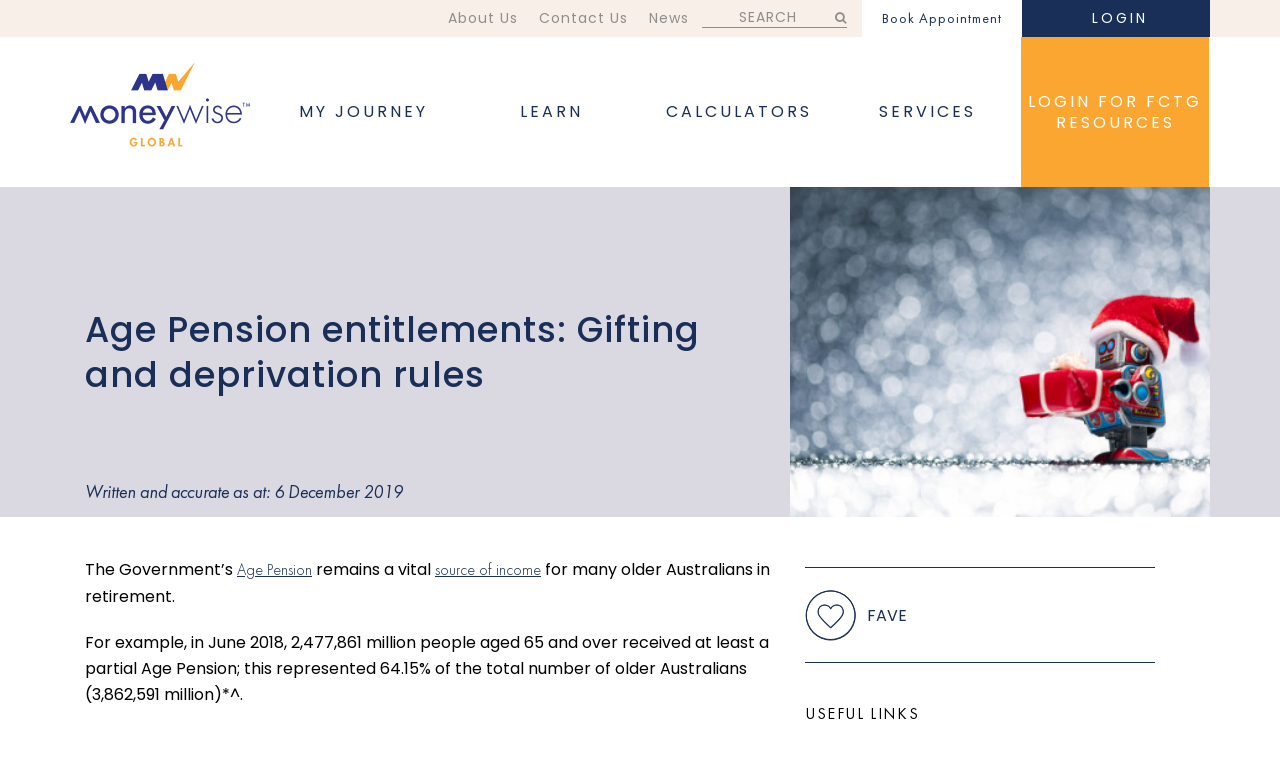

--- FILE ---
content_type: text/html; charset=UTF-8
request_url: https://www.moneywiseglobal.com/article/age-pension-entitlements-gifting-and-deprivation-rules/
body_size: 14484
content:

<!doctype html>
<!--[if lt IE 7]>      <html class="no-js lt-ie9 lt-ie8 lt-ie7" lang=""> <![endif]-->
<!--[if IE 7]>         <html class="no-js lt-ie9 lt-ie8" lang=""> <![endif]-->
<!--[if IE 8]>         <html class="no-js lt-ie9" lang=""> <![endif]-->
<!--[if gt IE 8]><!-->
<html class="no-js" lang="">
<!--<![endif]-->

<head profile="http://www.w3.org/2005/10/profile">
    <link rel="icon" type="image/png" href="https://www.moneywiseglobal.com/wp-content/uploads/2015/09/favicon2.png">
    <meta http-equiv="Content-Type" content="text/html; charset=utf-8" />
    <meta http-equiv="X-UA-Compatible" content="IE=edge,chrome=1">
    <link rel="profile" href="http://gmpg.org/xfn/11">
    <link rel="pingback" href="https://www.moneywiseglobal.com/xmlrpc.php">
    <title></title>
    <meta name="description" content="">
    <meta name="viewport" content="user-scalable=no, initial-scale=1, maximum-scale=1, minimum-scale=1, width=device-width, height=device-height, target-densitydpi=device-dpi">
    <meta name="format-detection" content="telephone=no">

    <!-- Add in Icons Section in WP -->
    <link rel="apple-touch-icon" href="apple-touch-icon.png">

    <script type="text/javascript">
        var customPath = "https://www.moneywiseglobal.com/wp-content/themes/moneywise/assets";
        var uli = "";
        var reloadPage = false;
    </script>
        <script type="text/javascript" src="https://www.moneywiseglobal.com/wp-content/themes/moneywise/assets/vendor/js/FuturaFonts.js"></script>

    
    <title>Age Pension entitlements: Gifting and deprivation rules &#8211; Moneywise Global</title>
<link rel='dns-prefetch' href='//cdn.datatables.net' />
<link rel='dns-prefetch' href='//ajax.googleapis.com' />
<link rel='dns-prefetch' href='//moneywiseglobal.com' />
<link rel='dns-prefetch' href='//s.w.org' />
<link href='https://fonts.gstatic.com' crossorigin rel='preconnect' />
<link rel="alternate" type="application/rss+xml" title="Moneywise Global &raquo; Feed" href="https://www.moneywiseglobal.com/feed/" />
<link rel="alternate" type="application/rss+xml" title="Moneywise Global &raquo; Comments Feed" href="https://www.moneywiseglobal.com/comments/feed/" />
		<script type="text/javascript">
			window._wpemojiSettings = {"baseUrl":"https:\/\/s.w.org\/images\/core\/emoji\/13.0.0\/72x72\/","ext":".png","svgUrl":"https:\/\/s.w.org\/images\/core\/emoji\/13.0.0\/svg\/","svgExt":".svg","source":{"concatemoji":"https:\/\/www.moneywiseglobal.com\/wp-includes\/js\/wp-emoji-release.min.js?ver=5.5.17"}};
			!function(e,a,t){var n,r,o,i=a.createElement("canvas"),p=i.getContext&&i.getContext("2d");function s(e,t){var a=String.fromCharCode;p.clearRect(0,0,i.width,i.height),p.fillText(a.apply(this,e),0,0);e=i.toDataURL();return p.clearRect(0,0,i.width,i.height),p.fillText(a.apply(this,t),0,0),e===i.toDataURL()}function c(e){var t=a.createElement("script");t.src=e,t.defer=t.type="text/javascript",a.getElementsByTagName("head")[0].appendChild(t)}for(o=Array("flag","emoji"),t.supports={everything:!0,everythingExceptFlag:!0},r=0;r<o.length;r++)t.supports[o[r]]=function(e){if(!p||!p.fillText)return!1;switch(p.textBaseline="top",p.font="600 32px Arial",e){case"flag":return s([127987,65039,8205,9895,65039],[127987,65039,8203,9895,65039])?!1:!s([55356,56826,55356,56819],[55356,56826,8203,55356,56819])&&!s([55356,57332,56128,56423,56128,56418,56128,56421,56128,56430,56128,56423,56128,56447],[55356,57332,8203,56128,56423,8203,56128,56418,8203,56128,56421,8203,56128,56430,8203,56128,56423,8203,56128,56447]);case"emoji":return!s([55357,56424,8205,55356,57212],[55357,56424,8203,55356,57212])}return!1}(o[r]),t.supports.everything=t.supports.everything&&t.supports[o[r]],"flag"!==o[r]&&(t.supports.everythingExceptFlag=t.supports.everythingExceptFlag&&t.supports[o[r]]);t.supports.everythingExceptFlag=t.supports.everythingExceptFlag&&!t.supports.flag,t.DOMReady=!1,t.readyCallback=function(){t.DOMReady=!0},t.supports.everything||(n=function(){t.readyCallback()},a.addEventListener?(a.addEventListener("DOMContentLoaded",n,!1),e.addEventListener("load",n,!1)):(e.attachEvent("onload",n),a.attachEvent("onreadystatechange",function(){"complete"===a.readyState&&t.readyCallback()})),(n=t.source||{}).concatemoji?c(n.concatemoji):n.wpemoji&&n.twemoji&&(c(n.twemoji),c(n.wpemoji)))}(window,document,window._wpemojiSettings);
		</script>
		<style type="text/css">
img.wp-smiley,
img.emoji {
	display: inline !important;
	border: none !important;
	box-shadow: none !important;
	height: 1em !important;
	width: 1em !important;
	margin: 0 .07em !important;
	vertical-align: -0.1em !important;
	background: none !important;
	padding: 0 !important;
}
</style>
	<link rel='stylesheet' id='datatablecss-css'  href='https://cdn.datatables.net/1.11.3/css/jquery.dataTables.min.css?ver=5.5.17' type='text/css' media='all' />
<link rel='stylesheet' id='parent-style-css'  href='https://www.moneywiseglobal.com/wp-content/themes/moneywise/style.css?ver=5.5.17' type='text/css' media='all' />
<link rel='stylesheet' id='child-style-css'  href='https://www.moneywiseglobal.com/wp-content/themes/moneywise/style.css?ver=5.5.17' type='text/css' media='all' />
<link rel='stylesheet' id='select2_style-css'  href='https://www.moneywiseglobal.com/wp-content/themes/moneywise/assets/vendor/css/select2.min.css?ver=3.3.2' type='text/css' media='screen, handheld' />
<link rel='stylesheet' id='bootstrap_style-css'  href='https://www.moneywiseglobal.com/wp-content/themes/moneywise/assets/vendor/css/bootstrap.min.css?ver=3.3.2' type='text/css' media='screen, handheld' />
<link rel='stylesheet' id='bootstrap_theme_style-css'  href='https://www.moneywiseglobal.com/wp-content/themes/moneywise/assets/vendor/css/bootstrap-theme.min.css?ver=3.3.2' type='text/css' media='screen, handheld' />
<link rel='stylesheet' id='theme_main_style_2-css'  href='https://www.moneywiseglobal.com/wp-content/themes/moneywise/assets/css/uji-popup.css?ver=2.0.3' type='text/css' media='screen, handheld' />
<link rel='stylesheet' id='theme_style-css'  href='https://www.moneywiseglobal.com/wp-content/themes/moneywise/style.css?ver=2.0.1' type='text/css' media='screen, handheld' />
<link rel='stylesheet' id='theme_main_style-css'  href='https://www.moneywiseglobal.com/wp-content/themes/moneywise/assets/css/style.css?ver=2.0.3' type='text/css' media='screen, handheld' />
<script type='text/javascript' src='https://www.moneywiseglobal.com/wp-content/plugins/MWGDocuments/js/index.js?ver=5.5.17' id='MWGScript-js'></script>
<script type='text/javascript' src='https://cdn.datatables.net/1.11.3/js/jquery.dataTables.min.js?ver=5.5.17' id='datatablejs-js'></script>
<script type='text/javascript' src='https://www.moneywiseglobal.com/wp-includes/js/jquery/jquery.js?ver=1.12.4-wp' id='jquery-core-js'></script>
<script type='text/javascript' src='https://ajax.googleapis.com/ajax/libs/jquery/2.2.0/jquery.min.js?ver=2.2.0' id='jquery_js-js'></script>
<script type='text/javascript' src='https://moneywiseglobal.com/wp-content/themes/moneywise/dashboard/js/21780-mwg-dashboard.js?ver=1.0.0' id='dashboard-js'></script>
<script type='text/javascript' src='https://moneywiseglobal.com/wp-content/themes/moneywise/dashboard/js/21780-mwg-dashboard.js?ver=1.0.0' id='documentcategories-js'></script>
<script type='text/javascript' src='https://www.moneywiseglobal.com/wp-content/themes/moneywise/assets/vendor/js/select2.min.js?ver=11.0.0' id='select2-js'></script>
<script type='text/javascript' src='https://www.moneywiseglobal.com/wp-content/themes/moneywise/assets/vendor/js/bootstrap.min.js?ver=1.11.2' id='bootstrap_js-js'></script>
<script type='text/javascript' src='https://www.moneywiseglobal.com/wp-content/themes/moneywise/assets/vendor/js/slick.min.js?ver=1.11.2' id='slick_js-js'></script>
<script type='text/javascript' src='https://www.moneywiseglobal.com/wp-content/themes/moneywise/assets/js/main.js?ver=1.3.0' id='base_js-js'></script>
<script type='text/javascript' src='https://www.moneywiseglobal.com/wp-content/themes/moneywise/assets/js/ajax.js?ver=1.3.0' id='ajax_main_js-js'></script>
<script type='text/javascript' src='https://www.moneywiseglobal.com/wp-content/themes/moneywise/assets/js/password.js?ver=5.5.17' id='password_js-js'></script>
<script type='text/javascript' src='https://www.moneywiseglobal.com/wp-content/themes/moneywise/assets/js/articles.js?ver=5.5.17' id='articles_js-js'></script>
<script type='text/javascript' src='https://www.moneywiseglobal.com/wp-content/themes/moneywise/assets/js/journey.js?ver=5.5.17' id='journey_js-js'></script>
<link rel="https://api.w.org/" href="https://www.moneywiseglobal.com/wp-json/" /><link rel="EditURI" type="application/rsd+xml" title="RSD" href="https://www.moneywiseglobal.com/xmlrpc.php?rsd" />
<link rel="wlwmanifest" type="application/wlwmanifest+xml" href="https://www.moneywiseglobal.com/wp-includes/wlwmanifest.xml" /> 
<meta name="generator" content="WordPress 5.5.17" />
<link rel="canonical" href="https://www.moneywiseglobal.com/article/age-pension-entitlements-gifting-and-deprivation-rules/" />
<link rel='shortlink' href='https://www.moneywiseglobal.com/?p=440122' />
<link rel="alternate" type="application/json+oembed" href="https://www.moneywiseglobal.com/wp-json/oembed/1.0/embed?url=https%3A%2F%2Fwww.moneywiseglobal.com%2Farticle%2Fage-pension-entitlements-gifting-and-deprivation-rules%2F" />
<link rel="alternate" type="text/xml+oembed" href="https://www.moneywiseglobal.com/wp-json/oembed/1.0/embed?url=https%3A%2F%2Fwww.moneywiseglobal.com%2Farticle%2Fage-pension-entitlements-gifting-and-deprivation-rules%2F&#038;format=xml" />
<style type="text/css">.broken_link, a.broken_link {
	text-decoration: line-through;
}</style>		<style type="text/css" id="wp-custom-css">
			#bookLogin {
	display:none;
}
.menu-bar ul li a, .menu-bar ul li span {
	font-family: 'Poppins' !important;
}
footer .glossary-footer ul li a {
	font-family: 'poppins' !important;
}
p {
	font-family: 'poppins' !important;
}		</style>
			<!-- Fonts Plugin CSS - https://fontsplugin.com/ -->
	<style>
		/* Cached: January 21, 2026 at 3:44am */
/* devanagari */
@font-face {
  font-family: 'Poppins';
  font-style: italic;
  font-weight: 100;
  font-display: swap;
  src: url(https://fonts.gstatic.com/s/poppins/v24/pxiAyp8kv8JHgFVrJJLmE0tDMPKzSQ.woff2) format('woff2');
  unicode-range: U+0900-097F, U+1CD0-1CF9, U+200C-200D, U+20A8, U+20B9, U+20F0, U+25CC, U+A830-A839, U+A8E0-A8FF, U+11B00-11B09;
}
/* latin-ext */
@font-face {
  font-family: 'Poppins';
  font-style: italic;
  font-weight: 100;
  font-display: swap;
  src: url(https://fonts.gstatic.com/s/poppins/v24/pxiAyp8kv8JHgFVrJJLmE0tMMPKzSQ.woff2) format('woff2');
  unicode-range: U+0100-02BA, U+02BD-02C5, U+02C7-02CC, U+02CE-02D7, U+02DD-02FF, U+0304, U+0308, U+0329, U+1D00-1DBF, U+1E00-1E9F, U+1EF2-1EFF, U+2020, U+20A0-20AB, U+20AD-20C0, U+2113, U+2C60-2C7F, U+A720-A7FF;
}
/* latin */
@font-face {
  font-family: 'Poppins';
  font-style: italic;
  font-weight: 100;
  font-display: swap;
  src: url(https://fonts.gstatic.com/s/poppins/v24/pxiAyp8kv8JHgFVrJJLmE0tCMPI.woff2) format('woff2');
  unicode-range: U+0000-00FF, U+0131, U+0152-0153, U+02BB-02BC, U+02C6, U+02DA, U+02DC, U+0304, U+0308, U+0329, U+2000-206F, U+20AC, U+2122, U+2191, U+2193, U+2212, U+2215, U+FEFF, U+FFFD;
}
/* devanagari */
@font-face {
  font-family: 'Poppins';
  font-style: italic;
  font-weight: 200;
  font-display: swap;
  src: url(https://fonts.gstatic.com/s/poppins/v24/pxiDyp8kv8JHgFVrJJLmv1pVFteOcEg.woff2) format('woff2');
  unicode-range: U+0900-097F, U+1CD0-1CF9, U+200C-200D, U+20A8, U+20B9, U+20F0, U+25CC, U+A830-A839, U+A8E0-A8FF, U+11B00-11B09;
}
/* latin-ext */
@font-face {
  font-family: 'Poppins';
  font-style: italic;
  font-weight: 200;
  font-display: swap;
  src: url(https://fonts.gstatic.com/s/poppins/v24/pxiDyp8kv8JHgFVrJJLmv1pVGdeOcEg.woff2) format('woff2');
  unicode-range: U+0100-02BA, U+02BD-02C5, U+02C7-02CC, U+02CE-02D7, U+02DD-02FF, U+0304, U+0308, U+0329, U+1D00-1DBF, U+1E00-1E9F, U+1EF2-1EFF, U+2020, U+20A0-20AB, U+20AD-20C0, U+2113, U+2C60-2C7F, U+A720-A7FF;
}
/* latin */
@font-face {
  font-family: 'Poppins';
  font-style: italic;
  font-weight: 200;
  font-display: swap;
  src: url(https://fonts.gstatic.com/s/poppins/v24/pxiDyp8kv8JHgFVrJJLmv1pVF9eO.woff2) format('woff2');
  unicode-range: U+0000-00FF, U+0131, U+0152-0153, U+02BB-02BC, U+02C6, U+02DA, U+02DC, U+0304, U+0308, U+0329, U+2000-206F, U+20AC, U+2122, U+2191, U+2193, U+2212, U+2215, U+FEFF, U+FFFD;
}
/* devanagari */
@font-face {
  font-family: 'Poppins';
  font-style: italic;
  font-weight: 300;
  font-display: swap;
  src: url(https://fonts.gstatic.com/s/poppins/v24/pxiDyp8kv8JHgFVrJJLm21lVFteOcEg.woff2) format('woff2');
  unicode-range: U+0900-097F, U+1CD0-1CF9, U+200C-200D, U+20A8, U+20B9, U+20F0, U+25CC, U+A830-A839, U+A8E0-A8FF, U+11B00-11B09;
}
/* latin-ext */
@font-face {
  font-family: 'Poppins';
  font-style: italic;
  font-weight: 300;
  font-display: swap;
  src: url(https://fonts.gstatic.com/s/poppins/v24/pxiDyp8kv8JHgFVrJJLm21lVGdeOcEg.woff2) format('woff2');
  unicode-range: U+0100-02BA, U+02BD-02C5, U+02C7-02CC, U+02CE-02D7, U+02DD-02FF, U+0304, U+0308, U+0329, U+1D00-1DBF, U+1E00-1E9F, U+1EF2-1EFF, U+2020, U+20A0-20AB, U+20AD-20C0, U+2113, U+2C60-2C7F, U+A720-A7FF;
}
/* latin */
@font-face {
  font-family: 'Poppins';
  font-style: italic;
  font-weight: 300;
  font-display: swap;
  src: url(https://fonts.gstatic.com/s/poppins/v24/pxiDyp8kv8JHgFVrJJLm21lVF9eO.woff2) format('woff2');
  unicode-range: U+0000-00FF, U+0131, U+0152-0153, U+02BB-02BC, U+02C6, U+02DA, U+02DC, U+0304, U+0308, U+0329, U+2000-206F, U+20AC, U+2122, U+2191, U+2193, U+2212, U+2215, U+FEFF, U+FFFD;
}
/* devanagari */
@font-face {
  font-family: 'Poppins';
  font-style: italic;
  font-weight: 400;
  font-display: swap;
  src: url(https://fonts.gstatic.com/s/poppins/v24/pxiGyp8kv8JHgFVrJJLucXtAKPY.woff2) format('woff2');
  unicode-range: U+0900-097F, U+1CD0-1CF9, U+200C-200D, U+20A8, U+20B9, U+20F0, U+25CC, U+A830-A839, U+A8E0-A8FF, U+11B00-11B09;
}
/* latin-ext */
@font-face {
  font-family: 'Poppins';
  font-style: italic;
  font-weight: 400;
  font-display: swap;
  src: url(https://fonts.gstatic.com/s/poppins/v24/pxiGyp8kv8JHgFVrJJLufntAKPY.woff2) format('woff2');
  unicode-range: U+0100-02BA, U+02BD-02C5, U+02C7-02CC, U+02CE-02D7, U+02DD-02FF, U+0304, U+0308, U+0329, U+1D00-1DBF, U+1E00-1E9F, U+1EF2-1EFF, U+2020, U+20A0-20AB, U+20AD-20C0, U+2113, U+2C60-2C7F, U+A720-A7FF;
}
/* latin */
@font-face {
  font-family: 'Poppins';
  font-style: italic;
  font-weight: 400;
  font-display: swap;
  src: url(https://fonts.gstatic.com/s/poppins/v24/pxiGyp8kv8JHgFVrJJLucHtA.woff2) format('woff2');
  unicode-range: U+0000-00FF, U+0131, U+0152-0153, U+02BB-02BC, U+02C6, U+02DA, U+02DC, U+0304, U+0308, U+0329, U+2000-206F, U+20AC, U+2122, U+2191, U+2193, U+2212, U+2215, U+FEFF, U+FFFD;
}
/* devanagari */
@font-face {
  font-family: 'Poppins';
  font-style: italic;
  font-weight: 500;
  font-display: swap;
  src: url(https://fonts.gstatic.com/s/poppins/v24/pxiDyp8kv8JHgFVrJJLmg1hVFteOcEg.woff2) format('woff2');
  unicode-range: U+0900-097F, U+1CD0-1CF9, U+200C-200D, U+20A8, U+20B9, U+20F0, U+25CC, U+A830-A839, U+A8E0-A8FF, U+11B00-11B09;
}
/* latin-ext */
@font-face {
  font-family: 'Poppins';
  font-style: italic;
  font-weight: 500;
  font-display: swap;
  src: url(https://fonts.gstatic.com/s/poppins/v24/pxiDyp8kv8JHgFVrJJLmg1hVGdeOcEg.woff2) format('woff2');
  unicode-range: U+0100-02BA, U+02BD-02C5, U+02C7-02CC, U+02CE-02D7, U+02DD-02FF, U+0304, U+0308, U+0329, U+1D00-1DBF, U+1E00-1E9F, U+1EF2-1EFF, U+2020, U+20A0-20AB, U+20AD-20C0, U+2113, U+2C60-2C7F, U+A720-A7FF;
}
/* latin */
@font-face {
  font-family: 'Poppins';
  font-style: italic;
  font-weight: 500;
  font-display: swap;
  src: url(https://fonts.gstatic.com/s/poppins/v24/pxiDyp8kv8JHgFVrJJLmg1hVF9eO.woff2) format('woff2');
  unicode-range: U+0000-00FF, U+0131, U+0152-0153, U+02BB-02BC, U+02C6, U+02DA, U+02DC, U+0304, U+0308, U+0329, U+2000-206F, U+20AC, U+2122, U+2191, U+2193, U+2212, U+2215, U+FEFF, U+FFFD;
}
/* devanagari */
@font-face {
  font-family: 'Poppins';
  font-style: italic;
  font-weight: 600;
  font-display: swap;
  src: url(https://fonts.gstatic.com/s/poppins/v24/pxiDyp8kv8JHgFVrJJLmr19VFteOcEg.woff2) format('woff2');
  unicode-range: U+0900-097F, U+1CD0-1CF9, U+200C-200D, U+20A8, U+20B9, U+20F0, U+25CC, U+A830-A839, U+A8E0-A8FF, U+11B00-11B09;
}
/* latin-ext */
@font-face {
  font-family: 'Poppins';
  font-style: italic;
  font-weight: 600;
  font-display: swap;
  src: url(https://fonts.gstatic.com/s/poppins/v24/pxiDyp8kv8JHgFVrJJLmr19VGdeOcEg.woff2) format('woff2');
  unicode-range: U+0100-02BA, U+02BD-02C5, U+02C7-02CC, U+02CE-02D7, U+02DD-02FF, U+0304, U+0308, U+0329, U+1D00-1DBF, U+1E00-1E9F, U+1EF2-1EFF, U+2020, U+20A0-20AB, U+20AD-20C0, U+2113, U+2C60-2C7F, U+A720-A7FF;
}
/* latin */
@font-face {
  font-family: 'Poppins';
  font-style: italic;
  font-weight: 600;
  font-display: swap;
  src: url(https://fonts.gstatic.com/s/poppins/v24/pxiDyp8kv8JHgFVrJJLmr19VF9eO.woff2) format('woff2');
  unicode-range: U+0000-00FF, U+0131, U+0152-0153, U+02BB-02BC, U+02C6, U+02DA, U+02DC, U+0304, U+0308, U+0329, U+2000-206F, U+20AC, U+2122, U+2191, U+2193, U+2212, U+2215, U+FEFF, U+FFFD;
}
/* devanagari */
@font-face {
  font-family: 'Poppins';
  font-style: italic;
  font-weight: 700;
  font-display: swap;
  src: url(https://fonts.gstatic.com/s/poppins/v24/pxiDyp8kv8JHgFVrJJLmy15VFteOcEg.woff2) format('woff2');
  unicode-range: U+0900-097F, U+1CD0-1CF9, U+200C-200D, U+20A8, U+20B9, U+20F0, U+25CC, U+A830-A839, U+A8E0-A8FF, U+11B00-11B09;
}
/* latin-ext */
@font-face {
  font-family: 'Poppins';
  font-style: italic;
  font-weight: 700;
  font-display: swap;
  src: url(https://fonts.gstatic.com/s/poppins/v24/pxiDyp8kv8JHgFVrJJLmy15VGdeOcEg.woff2) format('woff2');
  unicode-range: U+0100-02BA, U+02BD-02C5, U+02C7-02CC, U+02CE-02D7, U+02DD-02FF, U+0304, U+0308, U+0329, U+1D00-1DBF, U+1E00-1E9F, U+1EF2-1EFF, U+2020, U+20A0-20AB, U+20AD-20C0, U+2113, U+2C60-2C7F, U+A720-A7FF;
}
/* latin */
@font-face {
  font-family: 'Poppins';
  font-style: italic;
  font-weight: 700;
  font-display: swap;
  src: url(https://fonts.gstatic.com/s/poppins/v24/pxiDyp8kv8JHgFVrJJLmy15VF9eO.woff2) format('woff2');
  unicode-range: U+0000-00FF, U+0131, U+0152-0153, U+02BB-02BC, U+02C6, U+02DA, U+02DC, U+0304, U+0308, U+0329, U+2000-206F, U+20AC, U+2122, U+2191, U+2193, U+2212, U+2215, U+FEFF, U+FFFD;
}
/* devanagari */
@font-face {
  font-family: 'Poppins';
  font-style: italic;
  font-weight: 800;
  font-display: swap;
  src: url(https://fonts.gstatic.com/s/poppins/v24/pxiDyp8kv8JHgFVrJJLm111VFteOcEg.woff2) format('woff2');
  unicode-range: U+0900-097F, U+1CD0-1CF9, U+200C-200D, U+20A8, U+20B9, U+20F0, U+25CC, U+A830-A839, U+A8E0-A8FF, U+11B00-11B09;
}
/* latin-ext */
@font-face {
  font-family: 'Poppins';
  font-style: italic;
  font-weight: 800;
  font-display: swap;
  src: url(https://fonts.gstatic.com/s/poppins/v24/pxiDyp8kv8JHgFVrJJLm111VGdeOcEg.woff2) format('woff2');
  unicode-range: U+0100-02BA, U+02BD-02C5, U+02C7-02CC, U+02CE-02D7, U+02DD-02FF, U+0304, U+0308, U+0329, U+1D00-1DBF, U+1E00-1E9F, U+1EF2-1EFF, U+2020, U+20A0-20AB, U+20AD-20C0, U+2113, U+2C60-2C7F, U+A720-A7FF;
}
/* latin */
@font-face {
  font-family: 'Poppins';
  font-style: italic;
  font-weight: 800;
  font-display: swap;
  src: url(https://fonts.gstatic.com/s/poppins/v24/pxiDyp8kv8JHgFVrJJLm111VF9eO.woff2) format('woff2');
  unicode-range: U+0000-00FF, U+0131, U+0152-0153, U+02BB-02BC, U+02C6, U+02DA, U+02DC, U+0304, U+0308, U+0329, U+2000-206F, U+20AC, U+2122, U+2191, U+2193, U+2212, U+2215, U+FEFF, U+FFFD;
}
/* devanagari */
@font-face {
  font-family: 'Poppins';
  font-style: italic;
  font-weight: 900;
  font-display: swap;
  src: url(https://fonts.gstatic.com/s/poppins/v24/pxiDyp8kv8JHgFVrJJLm81xVFteOcEg.woff2) format('woff2');
  unicode-range: U+0900-097F, U+1CD0-1CF9, U+200C-200D, U+20A8, U+20B9, U+20F0, U+25CC, U+A830-A839, U+A8E0-A8FF, U+11B00-11B09;
}
/* latin-ext */
@font-face {
  font-family: 'Poppins';
  font-style: italic;
  font-weight: 900;
  font-display: swap;
  src: url(https://fonts.gstatic.com/s/poppins/v24/pxiDyp8kv8JHgFVrJJLm81xVGdeOcEg.woff2) format('woff2');
  unicode-range: U+0100-02BA, U+02BD-02C5, U+02C7-02CC, U+02CE-02D7, U+02DD-02FF, U+0304, U+0308, U+0329, U+1D00-1DBF, U+1E00-1E9F, U+1EF2-1EFF, U+2020, U+20A0-20AB, U+20AD-20C0, U+2113, U+2C60-2C7F, U+A720-A7FF;
}
/* latin */
@font-face {
  font-family: 'Poppins';
  font-style: italic;
  font-weight: 900;
  font-display: swap;
  src: url(https://fonts.gstatic.com/s/poppins/v24/pxiDyp8kv8JHgFVrJJLm81xVF9eO.woff2) format('woff2');
  unicode-range: U+0000-00FF, U+0131, U+0152-0153, U+02BB-02BC, U+02C6, U+02DA, U+02DC, U+0304, U+0308, U+0329, U+2000-206F, U+20AC, U+2122, U+2191, U+2193, U+2212, U+2215, U+FEFF, U+FFFD;
}
/* devanagari */
@font-face {
  font-family: 'Poppins';
  font-style: normal;
  font-weight: 100;
  font-display: swap;
  src: url(https://fonts.gstatic.com/s/poppins/v24/pxiGyp8kv8JHgFVrLPTucXtAKPY.woff2) format('woff2');
  unicode-range: U+0900-097F, U+1CD0-1CF9, U+200C-200D, U+20A8, U+20B9, U+20F0, U+25CC, U+A830-A839, U+A8E0-A8FF, U+11B00-11B09;
}
/* latin-ext */
@font-face {
  font-family: 'Poppins';
  font-style: normal;
  font-weight: 100;
  font-display: swap;
  src: url(https://fonts.gstatic.com/s/poppins/v24/pxiGyp8kv8JHgFVrLPTufntAKPY.woff2) format('woff2');
  unicode-range: U+0100-02BA, U+02BD-02C5, U+02C7-02CC, U+02CE-02D7, U+02DD-02FF, U+0304, U+0308, U+0329, U+1D00-1DBF, U+1E00-1E9F, U+1EF2-1EFF, U+2020, U+20A0-20AB, U+20AD-20C0, U+2113, U+2C60-2C7F, U+A720-A7FF;
}
/* latin */
@font-face {
  font-family: 'Poppins';
  font-style: normal;
  font-weight: 100;
  font-display: swap;
  src: url(https://fonts.gstatic.com/s/poppins/v24/pxiGyp8kv8JHgFVrLPTucHtA.woff2) format('woff2');
  unicode-range: U+0000-00FF, U+0131, U+0152-0153, U+02BB-02BC, U+02C6, U+02DA, U+02DC, U+0304, U+0308, U+0329, U+2000-206F, U+20AC, U+2122, U+2191, U+2193, U+2212, U+2215, U+FEFF, U+FFFD;
}
/* devanagari */
@font-face {
  font-family: 'Poppins';
  font-style: normal;
  font-weight: 200;
  font-display: swap;
  src: url(https://fonts.gstatic.com/s/poppins/v24/pxiByp8kv8JHgFVrLFj_Z11lFc-K.woff2) format('woff2');
  unicode-range: U+0900-097F, U+1CD0-1CF9, U+200C-200D, U+20A8, U+20B9, U+20F0, U+25CC, U+A830-A839, U+A8E0-A8FF, U+11B00-11B09;
}
/* latin-ext */
@font-face {
  font-family: 'Poppins';
  font-style: normal;
  font-weight: 200;
  font-display: swap;
  src: url(https://fonts.gstatic.com/s/poppins/v24/pxiByp8kv8JHgFVrLFj_Z1JlFc-K.woff2) format('woff2');
  unicode-range: U+0100-02BA, U+02BD-02C5, U+02C7-02CC, U+02CE-02D7, U+02DD-02FF, U+0304, U+0308, U+0329, U+1D00-1DBF, U+1E00-1E9F, U+1EF2-1EFF, U+2020, U+20A0-20AB, U+20AD-20C0, U+2113, U+2C60-2C7F, U+A720-A7FF;
}
/* latin */
@font-face {
  font-family: 'Poppins';
  font-style: normal;
  font-weight: 200;
  font-display: swap;
  src: url(https://fonts.gstatic.com/s/poppins/v24/pxiByp8kv8JHgFVrLFj_Z1xlFQ.woff2) format('woff2');
  unicode-range: U+0000-00FF, U+0131, U+0152-0153, U+02BB-02BC, U+02C6, U+02DA, U+02DC, U+0304, U+0308, U+0329, U+2000-206F, U+20AC, U+2122, U+2191, U+2193, U+2212, U+2215, U+FEFF, U+FFFD;
}
/* devanagari */
@font-face {
  font-family: 'Poppins';
  font-style: normal;
  font-weight: 300;
  font-display: swap;
  src: url(https://fonts.gstatic.com/s/poppins/v24/pxiByp8kv8JHgFVrLDz8Z11lFc-K.woff2) format('woff2');
  unicode-range: U+0900-097F, U+1CD0-1CF9, U+200C-200D, U+20A8, U+20B9, U+20F0, U+25CC, U+A830-A839, U+A8E0-A8FF, U+11B00-11B09;
}
/* latin-ext */
@font-face {
  font-family: 'Poppins';
  font-style: normal;
  font-weight: 300;
  font-display: swap;
  src: url(https://fonts.gstatic.com/s/poppins/v24/pxiByp8kv8JHgFVrLDz8Z1JlFc-K.woff2) format('woff2');
  unicode-range: U+0100-02BA, U+02BD-02C5, U+02C7-02CC, U+02CE-02D7, U+02DD-02FF, U+0304, U+0308, U+0329, U+1D00-1DBF, U+1E00-1E9F, U+1EF2-1EFF, U+2020, U+20A0-20AB, U+20AD-20C0, U+2113, U+2C60-2C7F, U+A720-A7FF;
}
/* latin */
@font-face {
  font-family: 'Poppins';
  font-style: normal;
  font-weight: 300;
  font-display: swap;
  src: url(https://fonts.gstatic.com/s/poppins/v24/pxiByp8kv8JHgFVrLDz8Z1xlFQ.woff2) format('woff2');
  unicode-range: U+0000-00FF, U+0131, U+0152-0153, U+02BB-02BC, U+02C6, U+02DA, U+02DC, U+0304, U+0308, U+0329, U+2000-206F, U+20AC, U+2122, U+2191, U+2193, U+2212, U+2215, U+FEFF, U+FFFD;
}
/* devanagari */
@font-face {
  font-family: 'Poppins';
  font-style: normal;
  font-weight: 400;
  font-display: swap;
  src: url(https://fonts.gstatic.com/s/poppins/v24/pxiEyp8kv8JHgFVrJJbecmNE.woff2) format('woff2');
  unicode-range: U+0900-097F, U+1CD0-1CF9, U+200C-200D, U+20A8, U+20B9, U+20F0, U+25CC, U+A830-A839, U+A8E0-A8FF, U+11B00-11B09;
}
/* latin-ext */
@font-face {
  font-family: 'Poppins';
  font-style: normal;
  font-weight: 400;
  font-display: swap;
  src: url(https://fonts.gstatic.com/s/poppins/v24/pxiEyp8kv8JHgFVrJJnecmNE.woff2) format('woff2');
  unicode-range: U+0100-02BA, U+02BD-02C5, U+02C7-02CC, U+02CE-02D7, U+02DD-02FF, U+0304, U+0308, U+0329, U+1D00-1DBF, U+1E00-1E9F, U+1EF2-1EFF, U+2020, U+20A0-20AB, U+20AD-20C0, U+2113, U+2C60-2C7F, U+A720-A7FF;
}
/* latin */
@font-face {
  font-family: 'Poppins';
  font-style: normal;
  font-weight: 400;
  font-display: swap;
  src: url(https://fonts.gstatic.com/s/poppins/v24/pxiEyp8kv8JHgFVrJJfecg.woff2) format('woff2');
  unicode-range: U+0000-00FF, U+0131, U+0152-0153, U+02BB-02BC, U+02C6, U+02DA, U+02DC, U+0304, U+0308, U+0329, U+2000-206F, U+20AC, U+2122, U+2191, U+2193, U+2212, U+2215, U+FEFF, U+FFFD;
}
/* devanagari */
@font-face {
  font-family: 'Poppins';
  font-style: normal;
  font-weight: 500;
  font-display: swap;
  src: url(https://fonts.gstatic.com/s/poppins/v24/pxiByp8kv8JHgFVrLGT9Z11lFc-K.woff2) format('woff2');
  unicode-range: U+0900-097F, U+1CD0-1CF9, U+200C-200D, U+20A8, U+20B9, U+20F0, U+25CC, U+A830-A839, U+A8E0-A8FF, U+11B00-11B09;
}
/* latin-ext */
@font-face {
  font-family: 'Poppins';
  font-style: normal;
  font-weight: 500;
  font-display: swap;
  src: url(https://fonts.gstatic.com/s/poppins/v24/pxiByp8kv8JHgFVrLGT9Z1JlFc-K.woff2) format('woff2');
  unicode-range: U+0100-02BA, U+02BD-02C5, U+02C7-02CC, U+02CE-02D7, U+02DD-02FF, U+0304, U+0308, U+0329, U+1D00-1DBF, U+1E00-1E9F, U+1EF2-1EFF, U+2020, U+20A0-20AB, U+20AD-20C0, U+2113, U+2C60-2C7F, U+A720-A7FF;
}
/* latin */
@font-face {
  font-family: 'Poppins';
  font-style: normal;
  font-weight: 500;
  font-display: swap;
  src: url(https://fonts.gstatic.com/s/poppins/v24/pxiByp8kv8JHgFVrLGT9Z1xlFQ.woff2) format('woff2');
  unicode-range: U+0000-00FF, U+0131, U+0152-0153, U+02BB-02BC, U+02C6, U+02DA, U+02DC, U+0304, U+0308, U+0329, U+2000-206F, U+20AC, U+2122, U+2191, U+2193, U+2212, U+2215, U+FEFF, U+FFFD;
}
/* devanagari */
@font-face {
  font-family: 'Poppins';
  font-style: normal;
  font-weight: 600;
  font-display: swap;
  src: url(https://fonts.gstatic.com/s/poppins/v24/pxiByp8kv8JHgFVrLEj6Z11lFc-K.woff2) format('woff2');
  unicode-range: U+0900-097F, U+1CD0-1CF9, U+200C-200D, U+20A8, U+20B9, U+20F0, U+25CC, U+A830-A839, U+A8E0-A8FF, U+11B00-11B09;
}
/* latin-ext */
@font-face {
  font-family: 'Poppins';
  font-style: normal;
  font-weight: 600;
  font-display: swap;
  src: url(https://fonts.gstatic.com/s/poppins/v24/pxiByp8kv8JHgFVrLEj6Z1JlFc-K.woff2) format('woff2');
  unicode-range: U+0100-02BA, U+02BD-02C5, U+02C7-02CC, U+02CE-02D7, U+02DD-02FF, U+0304, U+0308, U+0329, U+1D00-1DBF, U+1E00-1E9F, U+1EF2-1EFF, U+2020, U+20A0-20AB, U+20AD-20C0, U+2113, U+2C60-2C7F, U+A720-A7FF;
}
/* latin */
@font-face {
  font-family: 'Poppins';
  font-style: normal;
  font-weight: 600;
  font-display: swap;
  src: url(https://fonts.gstatic.com/s/poppins/v24/pxiByp8kv8JHgFVrLEj6Z1xlFQ.woff2) format('woff2');
  unicode-range: U+0000-00FF, U+0131, U+0152-0153, U+02BB-02BC, U+02C6, U+02DA, U+02DC, U+0304, U+0308, U+0329, U+2000-206F, U+20AC, U+2122, U+2191, U+2193, U+2212, U+2215, U+FEFF, U+FFFD;
}
/* devanagari */
@font-face {
  font-family: 'Poppins';
  font-style: normal;
  font-weight: 700;
  font-display: swap;
  src: url(https://fonts.gstatic.com/s/poppins/v24/pxiByp8kv8JHgFVrLCz7Z11lFc-K.woff2) format('woff2');
  unicode-range: U+0900-097F, U+1CD0-1CF9, U+200C-200D, U+20A8, U+20B9, U+20F0, U+25CC, U+A830-A839, U+A8E0-A8FF, U+11B00-11B09;
}
/* latin-ext */
@font-face {
  font-family: 'Poppins';
  font-style: normal;
  font-weight: 700;
  font-display: swap;
  src: url(https://fonts.gstatic.com/s/poppins/v24/pxiByp8kv8JHgFVrLCz7Z1JlFc-K.woff2) format('woff2');
  unicode-range: U+0100-02BA, U+02BD-02C5, U+02C7-02CC, U+02CE-02D7, U+02DD-02FF, U+0304, U+0308, U+0329, U+1D00-1DBF, U+1E00-1E9F, U+1EF2-1EFF, U+2020, U+20A0-20AB, U+20AD-20C0, U+2113, U+2C60-2C7F, U+A720-A7FF;
}
/* latin */
@font-face {
  font-family: 'Poppins';
  font-style: normal;
  font-weight: 700;
  font-display: swap;
  src: url(https://fonts.gstatic.com/s/poppins/v24/pxiByp8kv8JHgFVrLCz7Z1xlFQ.woff2) format('woff2');
  unicode-range: U+0000-00FF, U+0131, U+0152-0153, U+02BB-02BC, U+02C6, U+02DA, U+02DC, U+0304, U+0308, U+0329, U+2000-206F, U+20AC, U+2122, U+2191, U+2193, U+2212, U+2215, U+FEFF, U+FFFD;
}
/* devanagari */
@font-face {
  font-family: 'Poppins';
  font-style: normal;
  font-weight: 800;
  font-display: swap;
  src: url(https://fonts.gstatic.com/s/poppins/v24/pxiByp8kv8JHgFVrLDD4Z11lFc-K.woff2) format('woff2');
  unicode-range: U+0900-097F, U+1CD0-1CF9, U+200C-200D, U+20A8, U+20B9, U+20F0, U+25CC, U+A830-A839, U+A8E0-A8FF, U+11B00-11B09;
}
/* latin-ext */
@font-face {
  font-family: 'Poppins';
  font-style: normal;
  font-weight: 800;
  font-display: swap;
  src: url(https://fonts.gstatic.com/s/poppins/v24/pxiByp8kv8JHgFVrLDD4Z1JlFc-K.woff2) format('woff2');
  unicode-range: U+0100-02BA, U+02BD-02C5, U+02C7-02CC, U+02CE-02D7, U+02DD-02FF, U+0304, U+0308, U+0329, U+1D00-1DBF, U+1E00-1E9F, U+1EF2-1EFF, U+2020, U+20A0-20AB, U+20AD-20C0, U+2113, U+2C60-2C7F, U+A720-A7FF;
}
/* latin */
@font-face {
  font-family: 'Poppins';
  font-style: normal;
  font-weight: 800;
  font-display: swap;
  src: url(https://fonts.gstatic.com/s/poppins/v24/pxiByp8kv8JHgFVrLDD4Z1xlFQ.woff2) format('woff2');
  unicode-range: U+0000-00FF, U+0131, U+0152-0153, U+02BB-02BC, U+02C6, U+02DA, U+02DC, U+0304, U+0308, U+0329, U+2000-206F, U+20AC, U+2122, U+2191, U+2193, U+2212, U+2215, U+FEFF, U+FFFD;
}
/* devanagari */
@font-face {
  font-family: 'Poppins';
  font-style: normal;
  font-weight: 900;
  font-display: swap;
  src: url(https://fonts.gstatic.com/s/poppins/v24/pxiByp8kv8JHgFVrLBT5Z11lFc-K.woff2) format('woff2');
  unicode-range: U+0900-097F, U+1CD0-1CF9, U+200C-200D, U+20A8, U+20B9, U+20F0, U+25CC, U+A830-A839, U+A8E0-A8FF, U+11B00-11B09;
}
/* latin-ext */
@font-face {
  font-family: 'Poppins';
  font-style: normal;
  font-weight: 900;
  font-display: swap;
  src: url(https://fonts.gstatic.com/s/poppins/v24/pxiByp8kv8JHgFVrLBT5Z1JlFc-K.woff2) format('woff2');
  unicode-range: U+0100-02BA, U+02BD-02C5, U+02C7-02CC, U+02CE-02D7, U+02DD-02FF, U+0304, U+0308, U+0329, U+1D00-1DBF, U+1E00-1E9F, U+1EF2-1EFF, U+2020, U+20A0-20AB, U+20AD-20C0, U+2113, U+2C60-2C7F, U+A720-A7FF;
}
/* latin */
@font-face {
  font-family: 'Poppins';
  font-style: normal;
  font-weight: 900;
  font-display: swap;
  src: url(https://fonts.gstatic.com/s/poppins/v24/pxiByp8kv8JHgFVrLBT5Z1xlFQ.woff2) format('woff2');
  unicode-range: U+0000-00FF, U+0131, U+0152-0153, U+02BB-02BC, U+02C6, U+02DA, U+02DC, U+0304, U+0308, U+0329, U+2000-206F, U+20AC, U+2122, U+2191, U+2193, U+2212, U+2215, U+FEFF, U+FFFD;
}

:root {
--font-base: Poppins;
--font-headings: Poppins;
--font-input: Poppins;
}
body, #content, .entry-content, .post-content, .page-content, .post-excerpt, .entry-summary, .entry-excerpt, .widget-area, .widget, .sidebar, #sidebar, footer, .footer, #footer, .site-footer {
font-family: "Poppins";
 }
#site-title, .site-title, #site-title a, .site-title a, .entry-title, .entry-title a, h1, h2, h3, h4, h5, h6, .widget-title, .elementor-heading-title {
font-family: "Poppins";
 }
button, .button, input, select, textarea, .wp-block-button, .wp-block-button__link {
font-family: "Poppins";
 }
.menu, .page_item a, .menu-item a, .wp-block-navigation, .wp-block-navigation-item__content {
font-family: "Poppins";
 }
.entry-content, .entry-content p, .post-content, .page-content, .post-excerpt, .entry-summary, .entry-excerpt, .excerpt, .excerpt p, .type-post p, .type-page p, .wp-block-post-content, .wp-block-post-excerpt, .elementor, .elementor p {
font-family: "Poppins";
 }
.wp-block-post-title, .wp-block-post-title a, .entry-title, .entry-title a, .post-title, .post-title a, .page-title, .entry-content h1, #content h1, .type-post h1, .type-page h1, .elementor h1 {
font-family: "Poppins";
 }
.entry-content h2, .post-content h2, .page-content h2, #content h2, .type-post h2, .type-page h2, .elementor h2 {
font-family: "Poppins";
 }
.entry-content h3, .post-content h3, .page-content h3, #content h3, .type-post h3, .type-page h3, .elementor h3 {
font-family: "Poppins";
 }
.entry-content h4, .post-content h4, .page-content h4, #content h4, .type-post h4, .type-page h4, .elementor h4 {
font-family: "Poppins";
 }
.entry-content h5, .post-content h5, .page-content h5, #content h5, .type-post h5, .type-page h5, .elementor h5 {
font-family: "Poppins";
 }
.entry-content h6, .post-content h6, .page-content h6, #content h6, .type-post h6, .type-page h6, .elementor h6 {
font-family: "Poppins";
 }
ul, ol, ul li, ol li, li {
font-family: "Poppins";
 }
blockquote, .wp-block-quote, blockquote p, .wp-block-quote p {
font-family: "Poppins";
 }
.widget-title, .widget-area h1, .widget-area h2, .widget-area h3, .widget-area h4, .widget-area h5, .widget-area h6, #secondary h1, #secondary h2, #secondary h3, #secondary h4, #secondary h5, #secondary h6 {
font-family: "Poppins";
 }
.widget-area, .widget, .sidebar, #sidebar, #secondary {
font-family: "Poppins";
 }
footer h1, footer h2, footer h3, footer h4, footer h5, footer h6, .footer h1, .footer h2, .footer h3, .footer h4, .footer h5, .footer h6, #footer h1, #footer h2, #footer h3, #footer h4, #footer h5, #footer h6 {
font-family: "Poppins";
 }
footer, #footer, .footer, .site-footer {
font-family: "Poppins";
 }
	</style>
	<!-- Fonts Plugin CSS -->
	
</head>

<style>
    .pum-theme-30178,
    .pum-theme-default-theme {
        background-color: rgba(0, 0, 0, 0.5);
    }

    .pum-theme-30178 .pum-content+.pum-close,
    .pum-theme-default-theme .pum-content+.pum-close {
        height: auto;
        width: auto;
        left: auto;
        right: 10px;
        bottom: auto;
        top: 10px;
        padding: 7px 10px;
        color: #ffffff;
        font-family: Arial;
        font-size: 12px;
        line-height: 14px;
        border: 2px solid #ffffff;
        box-shadow: 1px 1px 5px 1px rgba(2, 2, 2, 0.23);
        text-shadow: 0px 0px 0px rgba(0, 0, 0, 0.23);
        border-radius: 50%;
        background-color: #192F58;
    }
</style>

<body>
    <form name="login" id="login" method="post" action="">
        <input type="hidden" name="option" value="saml_user_login">

    </form>
    <!--[if lt IE 8]>
<p class="browserupgrade">You are using an <strong>outdated</strong> browser. Please <a href="http://browsehappy.com/">upgrade your browser</a> to improve your experience.</p>
<![endif]-->

    <!-- Begin Information Bar -->
    <div class="container-fluid info-bar">

        <div class="container">

            <div class="nav">

                <div class="menu-header-menu-container"><ul id="menu-header-menu" class="menu"><li id="menu-item-53" class="menu-item menu-item-type-post_type menu-item-object-page menu-item-53"><a href="https://www.moneywiseglobal.com/about-us/">About Us</a></li>
<li id="menu-item-52" class="menu-item menu-item-type-post_type menu-item-object-page menu-item-52"><a href="https://www.moneywiseglobal.com/contact-us/">Contact Us</a></li>
<li id="menu-item-1055" class="menu-item menu-item-type-post_type menu-item-object-page menu-item-1055"><a href="https://www.moneywiseglobal.com/news/">News</a></li>
</ul></div>
                <div class="search">

                    <form role="search" method="get" action="https://www.moneywiseglobal.com/">

                        <input type="text" placeholder="Search" value="" name="s" />
                        <input type="submit" value="" />
                        <i class="fa fa-search"></i>

                    </form>


                </div>

                
                    <div id="bookMod" class="button white" data-toggle="modal" data-target="#book">

                        <span>Book Appointment</span>

                    </div>

                    
                        <div id='homeLogins' class="button">

                            <span>&nbsp;LOGIN</span>

                        </div>

                    

                
            </div>

        </div>

    </div>
    <!-- End Information Bar -->

    <!-- Begin Main Menu Bar -->
    <div class="container-fluid menu-bar">

        <div class="container">
            <ul class="clearfix">
                <li class="dropdown" style="width: 199px;"><a href="https://www.moneywiseglobal.com"><i class="icon main-logo"></i></a></li>
                <li class="dropdown">
                    <a href="https://www.moneywiseglobal.com/journey">My Journey</a>
                    <ul class="dropdown-menu">
                                                                                    <li><a href="https://www.moneywiseglobal.com/journey/making-a-start/">Making a Start</a></li>
                                                            <li><a href="https://www.moneywiseglobal.com/journey/building-the-foundations/">Building the Foundation</a></li>
                                                            <li><a href="https://www.moneywiseglobal.com/journey/reaching-big-milestones/">Reaching Big Milestones</a></li>
                                                            <li><a href="https://www.moneywiseglobal.com/journey/sharing-your-life/">Sharing Your Life</a></li>
                                                            <li><a href="https://www.moneywiseglobal.com/journey/starting-a-family/">Starting a Family</a></li>
                                                            <li><a href="https://www.moneywiseglobal.com/journey/buying-your-house/">Buying a Home</a></li>
                                                            <li><a href="https://www.moneywiseglobal.com/journey/planning-for-your-future/">Planning for Your Future</a></li>
                                                                                                </ul>

                </li>
                <li class="dropdown">
                    <a href="https://www.moneywiseglobal.com/learn">Learn</a>
                    <ul class="dropdown-menu">

                                                                                    <li><a href="https://www.moneywiseglobal.com/learn/money-management-debt/">Money Management &#038; Debt</a></li>
                                                            <li><a href="https://www.moneywiseglobal.com/learn/savings-investing/">Savings &#038; Investing</a></li>
                                                            <li><a href="https://www.moneywiseglobal.com/learn/super-retirement/">Super &#038; Retirement</a></li>
                                                            <li><a href="https://www.moneywiseglobal.com/learn/risk-management/">Risk Management</a></li>
                                                            <li><a href="https://www.moneywiseglobal.com/learn/tax-planning-2/">Tax Planning</a></li>
                                                            <li><a href="https://www.moneywiseglobal.com/learn/estate-planning/">Estate Planning</a></li>
                                                                            
                    </ul>

                </li>
                <li class="dropdown">
                    <a href="https://www.moneywiseglobal.com/calculators">Calculators</a>
                    <!--<ul class="dropdown-menu">
                    
                                                    <li><a href="https://www.moneywiseglobal.com/calculator/cashflow-calculator/">Cashflow Calculator</a></li>
                                                    <li><a href="https://www.moneywiseglobal.com/calculator/super-estimate-in-retirement/">Super Estimate In Retirement Calculator</a></li>
                                                    <li><a href="https://www.moneywiseglobal.com/calculator/savings-calculator/">Savings Calculator</a></li>
                                                    <li><a href="https://www.moneywiseglobal.com/calculator/salary-sacrifice/">Salary Sacrifice Calculator</a></li>
                                                    <li><a href="https://www.moneywiseglobal.com/calculator/mortgage-repayments/">Mortgage Repayments Calculator</a></li>
                                                    <li><a href="https://www.moneywiseglobal.com/calculator/credit-card-calculator/">Credit Card Calculator</a></li>
                                                                                </ul>-->
                </li>
                <li class="dropdown">
                    <span>Services</span>
                    <ul class="dropdown-menu mega clearfix">
                        <li>
                                                                                                                                                                                                                                                                                                                                                    <ul class="list-unstyled col-sm-4">
                                            <li><a href="https://www.moneywiseglobal.com/service/financial-advice/">Financial <br>Advice</a></li>
                                                                                            <li><a href="https://www.moneywiseglobal.com/service/financial-advice/who-we-are/">Who We Are</a></li>
                                                                                            <li><a href="https://www.moneywiseglobal.com/service/financial-advice/what-we-do/">What We Do</a></li>
                                                                                            <li><a href="https://www.moneywiseglobal.com/service/financial-advice/how-we-help-you/">How We Help You</a></li>
                                                                                            <li><a href="https://www.moneywiseglobal.com/service/financial-advice/what-to-expect/">What to Expect</a></li>
                                                                                            <li><a href="https://www.moneywiseglobal.com/service/financial-advice/our-team/">Our Team</a></li>
                                                                                    </ul>
                                                                                                                                                                                                                                                                                                                                                            <ul class="list-unstyled col-sm-4">
                                            <li><a href="https://www.moneywiseglobal.com/service/home-loans/">Home Loans</a></li>
                                                                                            <li><a href="https://www.moneywiseglobal.com/service/home-loans/first-home-buyer/">First Home Buyer</a></li>
                                                                                            <li><a href="https://www.moneywiseglobal.com/service/home-loans/refinancing/">Refinancing</a></li>
                                                                                            <li><a href="https://www.moneywiseglobal.com/service/home-loans/buying-a-house/">Buying a Home</a></li>
                                                                                            <li><a href="https://www.moneywiseglobal.com/service/home-loans/investing/">Investment Property</a></li>
                                                                                            <li><a href="https://www.moneywiseglobal.com/service/home-loans/our-team/">Our Team</a></li>
                                                                                    </ul>
                                                                                                                                                                                                                                                                                                                                                            <ul class="list-unstyled col-sm-4">
                                            <li><a href="https://www.moneywiseglobal.com/service/travel-tax/">Tax Services</a></li>
                                                                                            <li><a href="https://www.moneywiseglobal.com/service/travel-tax/personal-tax/">Personal Tax</a></li>
                                                                                            <li><a href="https://www.moneywiseglobal.com/service/travel-tax/business-services/">Business Services</a></li>
                                                                                            <li><a href="https://www.moneywiseglobal.com/service/travel-tax/our-team/">Our Team</a></li>
                                                                                    </ul>
                                                                                                                                                                                                                                                                                                                                                                                                                                    </li>
                    </ul>
                </li>
                <li class="dashboard"><a href="#">Login for FCTG Resources</a></li>
            </ul>

            <nav class="navbar" role="navigation">
                <div class="container">
                    <div class="navbar-header">
                        <button type="button" class="navbar-toggle collapsed" data-toggle="collapse" data-target="#navbar" aria-expanded="false" aria-controls="navbar">
                            <i class="icon hamburger"></i>
                        </button>
                    </div>
                </div>
            </nav>

        </div>

    </div>



    <!-- End Main Menu Bar -->
                            
<div class="internal article news-page">
    <!-- Main jumbotron for a primary marketing message or call to action -->
    <div class="jumbotron internal short">
        <div class="container">

            <div class="col-md-8 col-sm-8">

                <h1>Age Pension entitlements: Gifting and deprivation rules</h1>
                <span class="written">Written and accurate as at: 6 December 2019</span>

            </div>

                        <div class="col-md-4 col-sm-4 hidden-xs"  style="background-image: url('https://www.moneywiseglobal.com/wp-content/uploads/2019/12/2509.jpg'); background-size: cover; background-position: 50% 100%;">
            </div>
            

        </div>

    </div>

    <div class="container">

            <div class="col-md-8 ul-cont">

                <div class="innergi_content">
<p>The Government&rsquo;s <a href="https://www.moneywiseglobal.com/article/age-pension-2/">Age Pension</a> remains a vital <a href="https://www.moneywiseglobal.com/article/sources-of-income-in-retirement/">source of income</a> for many older Australians in retirement.</p>
<p>For example, in June 2018, 2,477,861 million people aged 65 and over received at least a partial Age Pension; this represented 64.15% of the total number of older Australians (3,862,591 million)*^.</p>
<p>Importantly, there are specific <a href="https://www.moneywiseglobal.com/article/retirement-age-accessing-sources-of-income/">eligibility tests</a> (age, residency, assets and income) that need to be met by older Australians to qualify to receive the Age Pension, in part or full.</p>
<p>&nbsp;</p>
<p>In a similar vein to above, in our animation, &lsquo;<a href="https://www.moneywiseglobal.com/article/intergenerational-wealth-transfer/">Intergenerational wealth transfer</a>&rsquo;, we discussed the importance of appropriately preparing your children for any wealth they may receive upon, or before, your passing.</p>
<p>&nbsp;</p>
<p><strong>Gifting and deprivation rules</strong></p>
<p><em>Overview</em></p>
<p>When transferring (or gifting) wealth before your passing, it&rsquo;s vital to consider the impact that this may have on you <a href="https://www.moneywiseglobal.com/article/retirement-living-how-much-is-enough-it-depends/">financially</a>; this includes receipt of Age Pension entitlements, <a href="https://www.moneywiseglobal.com/article/your-financial-wellbeing-animation/">now and into the future</a>.</p>
<p>For example, in terms of the Age Pension, gifting and deprivation rules can apply. These rules are designed to prevent you from reducing your <a href="https://www.moneywiseglobal.com/module/investments/asset-classes/">assets</a> or <a href="https://www.moneywiseglobal.com/article/sources-of-income-in-retirement/">income</a> to qualify for or increase your Age Pension entitlements.</p>
<p>In broad terms, gifting refers to the disposal (or deprivation) of assets or income, where no adequate financial consideration is received (where you get less or nothing) in exchange for the assets or income.</p>
<p><em>Allowable gifting amount</em></p>
<p>Whilst you are not prevented from gifting, there is an allowable gifting amount (or &lsquo;gifting free amount&rsquo;), which if exceeded can impact your Age Pension entitlements &ndash; through the application of the deprivation rules.</p>
<p>If you (or your spouse) gift assets in excess of $10,000 in a financial year, or $30,000 over any rolling 5 financial year period, the excess is assessed as being a &lsquo;deprived asset&rsquo;. This deprived asset is counted as an asset in your assets tests, and subject to <a href="https://www.moneywiseglobal.com/article/retirement-and-changes-to-the-age-pension-deeming-rates/">deeming</a> in your income test, for 5 years from the date the excess gift was made.</p>
<p>Although, if during the 5 year period, you receive adequate financial consideration for a gifted asset, or it&rsquo;s returned to you, then the value ceases to be assessed as a deprived asset from the date of the return or the adequate financial consideration being received. However, upon this occurring, the asset is counted as an asset in your assets tests, and subject to deeming in your income test.</p>
<p><strong>Please note:</strong> Depending on your personal circumstances, gifts made during the 5 year period before claiming the Age Pension&nbsp;may also be considered.</p>
<p><em>Examples of gifting</em></p>
<p>Although not a full list, here are examples of what may be considered gifting for deprivation purposes:</p>
<ul>
<li>
<a href="https://www.moneywiseglobal.com/article/the-art-of-giving/">donating</a> to a charitable organisation,</li>
<li>paying for your grandchild&rsquo;s education costs,</li>
<li>giving money to your child for their wedding,</li>
<li>waiving your right to an interest in a <a href="https://www.moneywiseglobal.com/module/estate-planning/the-will/">deceased estate</a>,</li>
<li>purchasing Christmas and birthday presents for a non-dependent child,</li>
<li>selling your residential investment property to your child for less than <a href="https://www.moneywiseglobal.com/article/who-sets-the-price-tips-for-working-out-the-value-of-your-home-when-selling/">market value</a>,</li>
<li>repaying, whether voluntarily or involuntarily, your child&rsquo;s loan where you are the <a href="https://www.moneywiseglobal.com/article/considerations-for-becoming-a-loan-guarantor/">guarantor</a>.</li>
</ul>
<p>Whereas, again not a full list, here are examples of what may not be considered gifting for deprivation purposes:</p>
<ul>
<li>spending money on <a href="https://www.moneywiseglobal.com/article/financially-savvy-travelling-in-retirement/">travel and holidays</a>,</li>
<li>buying or replacing your household items,</li>
<li>transferring assets between yourself and your spouse,</li>
<li>
<a href="https://www.moneywiseglobal.com/article/taking-care-of-your-castle/">renovating</a> or making improvements to your family home,</li>
<li>putting money into a <a href="https://www.moneywiseglobal.com/module/tax-and-structures/trust-taxation/types-of-trusts/">special disability trust</a> (conditions apply),</li>
<li>
<a href="https://www.moneywiseglobal.com/article/the-real-cost-of-raising-kids/">paying for</a> your child&rsquo;s wedding for which you are hosting and attending,</li>
<li>transferring a house for less than its value, if you get a right to live there for life (granny flat interest).</li>
</ul>
<p><em>Disposal (or deprival) of income</em></p>
<p>If you dispose of income without disposing of an asset, then the allowable gifting amount doesn&rsquo;t apply; the income disposed of is counted as income for Age Pension purposes for as long as the disposal of income takes place. However, upon cessation of this, the income is counted as income in your income test.</p>
<p>An example of disposal of income without disposing of an asset can be forgoing a contracted superannuation pension increase or forgoing a private <a href="https://www.moneywiseglobal.com/article/what-is-an-annuity/">annuity</a> payment.</p>
<p><em>Additional information</em></p>
<p>When it comes to gifting, it&rsquo;s important to understand that this can also impact your aged care costs and fees payable. For example:</p>
<ul>
<li>
<a href="#">Home Care Package,</a> in terms of your income-tested care fee, and</li>
<li>
<a href="#">Residential Aged Care</a>, in terms of your means-tested care fee and accommodation fee.</li>
</ul>
<p>&nbsp;</p>
<p><strong>Moving forward</strong></p>
<p>Following on from the concept of transferring (or gifting) wealth before your passing, it&rsquo;s vital to consider the impact that gifting assets or income may have on you <a href="https://www.moneywiseglobal.com/article/retirement-living-how-much-is-enough-it-depends/">financially</a>, including receipt of Age Pension entitlements.</p>
<p>Although you may wish to help a friend or family member financially, you need to consider whether you can afford to do so. For example, after gifting, will you still be able to meet your needs, <a href="https://www.moneywiseglobal.com/article/your-financial-wellbeing-animation/">now and into the future</a>?</p>
<p>If you have any questions regarding this article, please do not hesitate to contact us.</p>
<p>&nbsp;</p>
<p><span style="font-size: 8pt">* Australian Government, Department of Social Services. (2018). DSS payment demographic data.</span></p>
<p><span style="font-size: 8pt">^Australian Government, Australian Bureau of Statistics. (2019). Australian demographic statistics data.</span></p>
<p>&nbsp;</p>
</div>
                            </div>

            <div class="sidebar margin-top-40 col-md-4">
                        <div class="mwg_favorite" data-action="add_favorite" data-id="440122">

                            <div class="icon favourite alt "></div>

                            <span class="fav-text">FAVE</span>

                        </div>
                        <hr class="margin2040">
                                                <h3>Useful Links</h3>
                            <ul class="useful">
                                                                        <li>
                                                            <a href="https://www.moneywiseglobal.com/article/intergenerational-wealth-transfer/" target="_blank">Intergenerational wealth transfer                                                            </a>
                                                </li>
                                                                            <li>
                                                            <a href="https://www.moneywiseglobal.com/article/gifting-animation/" target="_blank">Gifting Animation                                                            </a>
                                                </li>
                                                                            <li>
                                                            <a href="https://www.moneywiseglobal.com/article/age-pension-2/" target="_blank">Age Pension                                                            </a>
                                                </li>
                                                                            <li>
                                                            <a href="https://www.moneywiseglobal.com/article/retirees-and-the-commonwealth-seniors-health-card/" target="_blank">Retirees and the Commonwealth Seniors Health Card                                                            </a>
                                                </li>
                                                                            <li>
                                                            <a href="https://www.moneywiseglobal.com/article/retirement-and-changes-to-the-age-pension-deeming-rates/" target="_blank">Retirement and changes to the Age Pension deeming rates                                                            </a>
                                                </li>
                                                                            <li>
                                                            <a href="https://www.moneywiseglobal.com/article/sources-of-income-in-retirement/" target="_blank">Sources of Income in Retirement                                                            </a>
                                                </li>
                                                                    <li><a href="https://moneywiseglobal.com/stats-facts/">Stats & Facts</a></li>
                            </ul>
                            <hr>
                        
                    <div class="interested">

                        
            </div>
        </div>
    </div>
</div>
        <input id="favouriteSelected" type="hidden" value=""/>
            
</div>
<footer>
    <div class="container-fluid glossary-footer">

        <div class="container">

            <div class="col-md-2 col-sm-2 hidden-xs">

                <ul>
                    <li>
                        <h4><a href="https://www.moneywiseglobal.com">HOME</a></h4>
                    </li>
                    <li>
                        <h4><a href="https://www.moneywiseglobal.com/about-us/">ABOUT US</a></h4>
                    </li>
                    <li>
                        <h4><a href="https://www.moneywiseglobal.com/faq/">FAQS</a></h4>
                    </li>
                    <li>
                        <h4><a href="https://www.moneywiseglobal.com/glossary/">GLOSSARY</a></h4>
                    </li>
                    <li>
                        <h4><a href="https://www.moneywiseglobal.com/contact-us/">CONTACT US</a></h4>
                    </li>
                    <li>
                        <h4><a href="https://www.moneywiseglobal.com/news/">NEWS</a></h4>
                    </li>
                                    </ul>

            </div>

            <div class="col-md-2 col-sm-2 hidden-xs">

                <ul>
                    <li>
                        <h4><a href="/journey">YOUR JOURNEY</a></h4>
                    </li>
                                            <li><a href="https://www.moneywiseglobal.com/journey/making-a-start/">Making a Start</a></li>
                                            <li><a href="https://www.moneywiseglobal.com/journey/building-the-foundations/">Building the Foundation</a></li>
                                            <li><a href="https://www.moneywiseglobal.com/journey/reaching-big-milestones/">Reaching Big Milestones</a></li>
                                            <li><a href="https://www.moneywiseglobal.com/journey/sharing-your-life/">Sharing Your Life</a></li>
                                            <li><a href="https://www.moneywiseglobal.com/journey/starting-a-family/">Starting a Family</a></li>
                                            <li><a href="https://www.moneywiseglobal.com/journey/buying-your-house/">Buying a Home</a></li>
                                            <li><a href="https://www.moneywiseglobal.com/journey/planning-for-your-future/">Planning for Your Future</a></li>
                                    </ul>


            </div>

            <div class="col-md-2 col-sm-2 hidden-xs">

                <ul>
                    <li>
                        <h4><a href="/learn">LEARN</a></h4>
                    </li>
                                            <li><a href="https://www.moneywiseglobal.com/learn/money-management-debt/">Money Management &#038; Debt</a></li>
                                            <li><a href="https://www.moneywiseglobal.com/learn/savings-investing/">Savings &#038; Investing</a></li>
                                            <li><a href="https://www.moneywiseglobal.com/learn/super-retirement/">Super &#038; Retirement</a></li>
                                            <li><a href="https://www.moneywiseglobal.com/learn/risk-management/">Risk Management</a></li>
                                            <li><a href="https://www.moneywiseglobal.com/learn/tax-planning-2/">Tax Planning</a></li>
                                            <li><a href="https://www.moneywiseglobal.com/learn/estate-planning/">Estate Planning</a></li>
                                    </ul>


            </div>

            <div class="col-md-2 col-sm-2 hidden-xs">

                <ul>
                    <li>
                        <h4><a href="https://www.moneywiseglobal.com/calculators">CALCULATORS</a></h4>
                    </li>
                    <li>
                        <h4>OUR SERVICES</h4>
                    </li>
                                                                                                                                                                                                                                                                    <li><a href="https://www.moneywiseglobal.com/service/financial-advice/">Financial <br>Advice</a></li>
                                                                                                                                                                                                                                                                            <li><a href="https://www.moneywiseglobal.com/service/home-loans/">Home Loans</a></li>
                                                                                                                                                                                                                                                                            <li><a href="https://www.moneywiseglobal.com/service/travel-tax/">Tax Services</a></li>
                                                                                                                                                                                                                                                                                                                            </ul>

            </div>

            <div class="col-md-4 col-sm-4">

       
         <div class="contact">

                    <i class="icon call"></i><span style="font-size: 18px; font-weight: bold;">hello@moneywiseglobal.com</span>

                </div>

                <div class="contact">

                  

                </div>


            </div>

        </div>

        <a href="/">
            <i class="icon main-logo small"></i>
        </a>

    </div>

    <div class="container-fluid terms center">

        <div class="container">
            <ul>
                                    <li><a href="https://www.moneywiseglobal.com/faq">FAQs</a></li>
                                    <li><a href="https://www.moneywiseglobal.com/disclaimer">Disclaimer</a></li>
                                    <li><a href="https://www.moneywiseglobal.com/privacy-policy-financial-advice">Privacy Policy</a></li>
                                    <li><a href="https://www.moneywiseglobal.com/terms">Terms of Use</a></li>
                                    <li><a href="/wp-content/uploads/upload///FSG_Part1_30-Jan-23.pdf">FSG</a></li>
                                    <li><a href="https://www.moneywiseglobal.com/careers">Careers</a></li>
                            </ul>

        </div>

    </div>

    <div class="container-fluid details">

        <div class="container">
            <p>Both Moneywise Global Pty Ltd and our Financial Advisers are Authorised Representatives of Consultum Financial Advisers Pty Ltd ABN 65 006 373 995 AFS License No. 230323</p>
        </div>

    </div>

</footer>

<!-- Modal -->
<div class="modal bookapp fade" id="book" tabindex="-1" role="dialog" aria-labelledby="myModalLabel">
    <div class="modal-dialog container book-appointment" role="document">
        <div class="modal-content">
            <div class="modal-body">
                <div class="book-appointment-form container">

                    <button type="button" class="icon close-button blue-close" data-dismiss="modal" aria-label="Close"><span aria-hidden="true"></span></button>

                    <div class="form-holder">

                        
                    </div>

                </div>
            </div>
        </div>
    </div>
</div>

<!--<div class="modal loginapp fade" id="loginForm" tabindex="-1" role="dialog" aria-labelledby="myModalLabel">-->
<!--    <div class="modal-dialog container" role="document">-->
<!--        <div class="modal-content">-->
<!--            <div class="modal-body">-->
<!--                <div class="login-form blue-form">-->
<!---->
<!--                    <button type="button" class="icon close-button white-close" data-dismiss="modal" aria-label="Close"><span aria-hidden="true"></span></button>-->
<!---->
<!--                    <div class="form-holder">-->
<!---->
<!--                        <h3>login</h3>-->
<!---->
<!--                        <form name="loginform" id="login" class="clearfix" action="login" method="post">-->
<!--                            <div class="error-message">-->
<!---->
<!--                                <p class="login-msg">ERROR: The information you have entered does not match our records.Please verify that you've entered everything correctly. <br/><a class="forgot-password" href="--><!--/lost-password">Forgot your password?</a></p>-->
<!---->
<!--                            </div>-->
<!--                            <p>( First time logging in? Click "Forgot Password" to receive your login details. )</p>-->
<!--                            <input id="username" name="log" type="text" value="" placeholder="FCTG EMAIL ADDRESS"/>-->
<!--                            <input id="password" name="pwd" type="password" value="" placeholder="PASSWORD"/>-->
<!--                            <a class="forgot-password" href="--><!--/lost-password">FORGOT PASSWORD?</a>-->
<!--                            <input class="btn btn-primary white" type="submit" value="Login" name="submit">-->
<!--                            --><!---->
<!--                        </form>-->
<!--                    </div>-->
<!--                </div>-->
<!--                <div class="forgot-password-form blue-form" style="display: table">-->
<!---->
<!--                    <button type="button" class="icon close-button white-close" data-dismiss="modal" aria-label="Close"><span aria-hidden="true"></span></button>-->
<!---->
<!--                    <div class="form-holder">-->
<!---->
<!--                        <h3>Forgot Password</h3>-->
<!---->
<!--                        <div class="forgot-error"></div>-->
<!---->
<!--                        <form id="lostPass" action="#">-->
<!--                            <div class="error-message">-->
<!---->
<!--                                <p class="login-msg">ERROR: The information you have entered does not match our records.Please verify that you've entered everything correctly. <br/><a class="forgot-password" href="--><!--/lost-password">Forgot your password?</a></p>-->
<!---->
<!--                            </div>-->
<!--                            <label for="username" class="right inline">Username or E-mail</label>-->
<!--                            <div class="response" style="display:none">Thank you. A link to set your password has been sent to your email address.</div>-->
<!--                            <input type="text" name="user_login" id="user_login" placeholder="ENTER USERNAME OR EMAIL" value="" size="20">-->
<!--                            --><!--                            <input class="btn btn-primary white" type="submit" id="wp-submit" value="Get New Password" name="submit">-->
<!--                        </form>-->
<!---->
<!--                    </div>-->
<!---->
<!--                </div>-->
<!--                <div class="set-password-form blue-form">-->
<!---->
<!--                    <button type="button" class="icon close-button white-close" data-dismiss="modal" aria-label="Close"><span aria-hidden="true"></span></button>-->
<!---->
<!--                    <div class="form-holder">-->
<!---->
<!--                        <h3>Set Password</h3>-->
<!---->
<!--                        <form id="firstPass" action="#">-->
<!--                            <div class="error-message">-->
<!---->
<!--                                <p class="login-msg">ERROR: The information you have entered does not match our records.Please verify that you've entered everything correctly. <br/><a href="--><!--'/lost-password">Forgot your password?</a></p>-->
<!---->
<!--                            </div>-->
<!--                            <input type="hidden" id="redirect" name="redirect" value="--><!--">-->
<!--                            <input placeholder="Enter Password" type="password" id="firstPassword" name="password" class='ajaxform'>-->
<!--                            <input placeholder="Confirm Password" type="password" id="firstConfirm" name="confirm" class='ajaxform'>-->
<!--                            --><!--                            <button class="btn btn-primary white mwg_set_new_password">Save</button>-->
<!--                        </form>-->
<!---->
<!--                        <div class="col-md-4 col-md-offset-4" id="password_message"  class='ajaxform'><p>Your password must be at least 8 characters long, include a lower case, upper case and a number.</p></div>-->
<!---->
<!--                    </div>-->
<!---->
<!--                </div>-->
<!--            </div>-->
<!--        </div>-->
<!--    </div>-->
<!--</div>-->
<!---->
<!--<div class="modal loginapp fade" id="changePasswordForm" tabindex="-1" role="dialog" aria-labelledby="myModalLabel">-->
<!--    <div class="modal-dialog container" role="document">-->
<!--        <div class="modal-content">-->
<!--            <div class="modal-body">-->
<!--                <div class="change-password-form blue-form">-->
<!---->
<!--                    <button type="button" class="icon close-button white-close" data-dismiss="modal" aria-label="Close"><span aria-hidden="true"></span></button>-->
<!---->
<!--                    <div class="form-holder">-->
<!---->
<!--                        <h3>Change Password</h3>-->
<!---->
<!--                        --><!--                        <div class="error-message">-->
<!---->
<!--                            <p class="login-msg">ERROR: The information you have entered does not match our records.Please verify that you've entered everything correctly. <br/><a class="forgot-password" href="--><!--/lost-password">Forgot your password?</a></p>-->
<!---->
<!--                        </div>-->
<!--                        <input type="hidden" id="redirect" name="redirect" value="--><!--">-->
<!--                        <input type="password" id="currentSet" placeholder="OLD PASSWORD" name="current" class='ajaxform'>-->
<!--                        <input type="password" id="passwordSet" placeholder="NEW PASSWORD" name="password" class='ajaxform'>-->
<!--                        <input type="password" id="confirmSet" placeholder="CONFIRM NEW PASSWORD" name="confirm" class='ajaxform'>-->
<!--                        <button class="btn btn-primary white mwg_change_password">Save</button>-->
<!---->
<!--                    </div>-->
<!---->
<!--                </div>-->
<!--            </div>-->
<!--        </div>-->
<!--    </div>-->
<!--</div>-->


<div class="mobile-menu">

    <div class="mobile-container">
        <div class="mobile-header">

            <i class="icon arrow-right-circle"></i>

        </div>
        <div class="search">

            <form role="search" method="get" action="https://www.moneywiseglobal.com/">

                <input type="text" placeholder="Search" value="" name="s" />
                <input type="submit" value="" />
                <i class="fa fa-search"></i>

            </form>

        </div>
        <div class="accordion container ">
            <div class="row">
                <div class="title accord center">
                    <h3>Your Journey</h3>
                </div>
                <div class="accordion-content">
                                                                        <a class="btn btn-default" href="https://www.moneywiseglobal.com/journey/making-a-start/" role="button">Making a Start</a>
                                                    <a class="btn btn-default" href="https://www.moneywiseglobal.com/journey/building-the-foundations/" role="button">Building the Foundation</a>
                                                    <a class="btn btn-default" href="https://www.moneywiseglobal.com/journey/reaching-big-milestones/" role="button">Reaching Big Milestones</a>
                                                    <a class="btn btn-default" href="https://www.moneywiseglobal.com/journey/sharing-your-life/" role="button">Sharing Your Life</a>
                                                    <a class="btn btn-default" href="https://www.moneywiseglobal.com/journey/starting-a-family/" role="button">Starting a Family</a>
                                                    <a class="btn btn-default" href="https://www.moneywiseglobal.com/journey/buying-your-house/" role="button">Buying a Home</a>
                                                    <a class="btn btn-default" href="https://www.moneywiseglobal.com/journey/planning-for-your-future/" role="button">Planning for Your Future</a>
                                                                                </div>
            </div>
        </div>
        <div class="accordion container ">
            <div class="row">
                <div class="title accord center">
                    <h3>Learn</h3>
                </div>
                <div class="accordion-content">
                                                                        <a class="btn btn-default" href="https://www.moneywiseglobal.com/learn/ground-level/" role="button">Onwards and Upwards</a>
                                                    <a class="btn btn-default" href="https://www.moneywiseglobal.com/learn/base-camp/" role="button">Ready for the Ascent</a>
                                                    <a class="btn btn-default" href="https://www.moneywiseglobal.com/learn/eagles-nest/" role="button">Clouds are clearing</a>
                                                    <a class="btn btn-default" href="https://www.moneywiseglobal.com/learn/oxygen-mask/" role="button">So close to the top</a>
                                                    <a class="btn btn-default" href="https://www.moneywiseglobal.com/learn/guru/" role="button">Time to wise on</a>
                                                    <a class="btn btn-default" href="https://www.moneywiseglobal.com/learn/money-management-debt/" role="button">Money Management &#038; Debt</a>
                                                    <a class="btn btn-default" href="https://www.moneywiseglobal.com/learn/savings-investing/" role="button">Savings &#038; Investing</a>
                                                    <a class="btn btn-default" href="https://www.moneywiseglobal.com/learn/super-retirement/" role="button">Super &#038; Retirement</a>
                                                    <a class="btn btn-default" href="https://www.moneywiseglobal.com/learn/risk-management/" role="button">Risk Management</a>
                                                    <a class="btn btn-default" href="https://www.moneywiseglobal.com/learn/tax-planning-2/" role="button">Tax Planning</a>
                                                                                </div>
            </div>
        </div>
        <div class="accordion container ">
            <div class="row">
                <div class="title accord center">
                    <h3>Calculators</h3>
                </div>
                <div class="accordion-content">

                                                                        <a class="btn btn-default" href="https://www.moneywiseglobal.com/calculator/cashflow-calculator/" role="button">Cashflow Calculator</a>
                                                    <a class="btn btn-default" href="https://www.moneywiseglobal.com/calculator/super-estimate-in-retirement/" role="button">Super Estimate In Retirement Calculator</a>
                                                    <a class="btn btn-default" href="https://www.moneywiseglobal.com/calculator/savings-calculator/" role="button">Savings Calculator</a>
                                                    <a class="btn btn-default" href="https://www.moneywiseglobal.com/calculator/salary-sacrifice/" role="button">Salary Sacrifice Calculator</a>
                                                    <a class="btn btn-default" href="https://www.moneywiseglobal.com/calculator/mortgage-repayments/" role="button">Mortgage Repayments Calculator</a>
                                                    <a class="btn btn-default" href="https://www.moneywiseglobal.com/calculator/credit-card-calculator/" role="button">Credit Card Calculator</a>
                                                                                </div>
            </div>
        </div>
        <div class="accordion container ">
            <div class="row">
                <div class="title accord center">
                    <h3>Our Services</h3>
                </div>
                <div class="accordion-content">
                                                                        <ul class="accord-service">
                                                            </ul>
                                                    <ul class="accord-service">
                                                            </ul>
                                                    <ul class="accord-service">
                                
                                    <li class="parent"><strong><a href="https://www.moneywiseglobal.com/service/financial-advice/">Financial <br>Advice</a></strong></li>
                                                                            <li><a href="https://www.moneywiseglobal.com/service/financial-advice/who-we-are/">Who We Are</a></li>
                                                                            <li><a href="https://www.moneywiseglobal.com/service/financial-advice/what-we-do/">What We Do</a></li>
                                                                            <li><a href="https://www.moneywiseglobal.com/service/financial-advice/how-we-help-you/">How We Help You</a></li>
                                                                            <li><a href="https://www.moneywiseglobal.com/service/financial-advice/what-to-expect/">What to Expect</a></li>
                                                                            <li><a href="https://www.moneywiseglobal.com/service/financial-advice/our-team/">Our Team</a></li>
                                                                                                </ul>
                                                    <ul class="accord-service">
                                                            </ul>
                                                    <ul class="accord-service">
                                
                                    <li class="parent"><strong><a href="https://www.moneywiseglobal.com/service/home-loans/">Home Loans</a></strong></li>
                                                                            <li><a href="https://www.moneywiseglobal.com/service/home-loans/first-home-buyer/">First Home Buyer</a></li>
                                                                            <li><a href="https://www.moneywiseglobal.com/service/home-loans/refinancing/">Refinancing</a></li>
                                                                            <li><a href="https://www.moneywiseglobal.com/service/home-loans/buying-a-house/">Buying a Home</a></li>
                                                                            <li><a href="https://www.moneywiseglobal.com/service/home-loans/investing/">Investment Property</a></li>
                                                                            <li><a href="https://www.moneywiseglobal.com/service/home-loans/our-team/">Our Team</a></li>
                                                                                                </ul>
                                                    <ul class="accord-service">
                                                            </ul>
                                                    <ul class="accord-service">
                                                            </ul>
                                                    <ul class="accord-service">
                                                            </ul>
                                                    <ul class="accord-service">
                                                            </ul>
                                                    <ul class="accord-service">
                                                            </ul>
                                                    <ul class="accord-service">
                                                            </ul>
                                                    <ul class="accord-service">
                                                            </ul>
                                                    <ul class="accord-service">
                                
                                    <li class="parent"><strong><a href="https://www.moneywiseglobal.com/service/travel-tax/">Tax Services</a></strong></li>
                                                                            <li><a href="https://www.moneywiseglobal.com/service/travel-tax/personal-tax/">Personal Tax</a></li>
                                                                            <li><a href="https://www.moneywiseglobal.com/service/travel-tax/business-services/">Business Services</a></li>
                                                                            <li><a href="https://www.moneywiseglobal.com/service/travel-tax/our-team/">Our Team</a></li>
                                                                                                </ul>
                                                    <ul class="accord-service">
                                                            </ul>
                                                    <ul class="accord-service">
                                                            </ul>
                                                    <ul class="accord-service">
                                                            </ul>
                                                                
                </div>
            </div>
        </div>
        <ul style="padding-bottom: 60px;padding-top:20px;">
            <li><a href="https://www.moneywiseglobal.com/about-us/">About Us</a></li>
            <li><a href="https://www.moneywiseglobal.com/faq/">FAQS</a></li>
            <li><a href="https://www.moneywiseglobal.com/glossary/">Glossary</a></li>
            <li><a href="https://www.moneywiseglobal.com/contact-us/">Contact Us</a></li>
            <li><a href="https://www.moneywiseglobal.com/news/">News</a></li>
                    </ul>


    </div>

</div>
<!-- End Modals -->

<script>
    $("[data-dead='true']").contents().unwrap();
</script>

<script type='text/javascript' src='https://www.moneywiseglobal.com/wp-content/themes/moneywise/assets/vendor/js/modernizr-2.8.3-respond-1.4.2.min.js?ver=1.0.0' id='modernizr_js-js'></script>
<script type='text/javascript' src='https://www.moneywiseglobal.com/wp-includes/js/wp-embed.min.js?ver=5.5.17' id='wp-embed-js'></script>
    <script>
        (function(b, o, i, l, e, r) {
            b.GoogleAnalyticsObject = l;
            b[l] || (b[l] =
                function() {
                    (b[l].q = b[l].q || []).push(arguments)
                });
            b[l].l = +new Date;
            e = o.createElement(i);
            r = o.getElementsByTagName(i)[0];
            e.src = '//www.google-analytics.com/analytics.js';
            r.parentNode.insertBefore(e, r)
        }(window, document, 'script', 'ga'));
        ga('create', 'UA-64518258-1', 'auto');
        ga('send', 'pageview');
    </script>

<!-- begin olark code
<script data-cfasync="false" type='text/javascript'>/*<![CDATA[*/window.olark||(function(c){var f=window,d=document,l=f.location.protocol=="https:"?"https:":"http:",z=c.name,r="load";var nt=function(){
        f[z]=function(){
            (a.s=a.s||[]).push(arguments)};var a=f[z]._={
        },q=c.methods.length;while(q--){(function(n){f[z][n]=function(){
            f[z]("call",n,arguments)}})(c.methods[q])}a.l=c.loader;a.i=nt;a.p={
            0:+new Date};a.P=function(u){
            a.p[u]=new Date-a.p[0]};function s(){
            a.P(r);f[z](r)}f.addEventListener?f.addEventListener(r,s,false):f.attachEvent("on"+r,s);var ld=function(){function p(hd){
            hd="head";return["<",hd,"></",hd,"><",i,' onl' + 'oad="var d=',g,";d.getElementsByTagName('head')[0].",j,"(d.",h,"('script')).",k,"='",l,"//",a.l,"'",'"',"></",i,">"].join("")}var i="body",m=d[i];if(!m){
            return setTimeout(ld,100)}a.P(1);var j="appendChild",h="createElement",k="src",n=d[h]("div"),v=n[j](d[h](z)),b=d[h]("iframe"),g="document",e="domain",o;n.style.display="none";m.insertBefore(n,m.firstChild).id=z;b.frameBorder="0";b.id=z+"-loader";if(/MSIE[ ]+6/.test(navigator.userAgent)){
            b.src="javascript:false"}b.allowTransparency="true";v[j](b);try{
            b.contentWindow[g].open()}catch(w){
            c[e]=d[e];o="javascript:var d="+g+".open();d.domain='"+d.domain+"';";b[k]=o+"void(0);"}try{
            var t=b.contentWindow[g];t.write(p());t.close()}catch(x){
            b[k]=o+'d.write("'+p().replace(/"/g,String.fromCharCode(92)+'"')+'");d.close();'}a.P(2)};ld()};nt()})({
        loader: "static.olark.com/jsclient/loader0.js",name:"olark",methods:["configure","extend","declare","identify"]});
    /* custom configuration goes here (www.olark.com/documentation) */
    olark.identify('5111-203-10-5593');/*]]>*/
    

</script>-->
<script>
    $(document).ready(function() {

        $('#habla_topbar_div').on('click', function() {

            $(this).toggleClass('up');

        });

    });

    $("#loginmsavy").attr('href', 'https://app.moneywiseglobal.com/login/?r=' + window.location.href);
    $(document).ready(function() {
        $('.disabled-overlay').on('click', function() {

            window.location.href = 'https://app.moneywiseglobal.com/login/?r=' + $('.learn-info').attr('href');

        });

    });
</script>
<script>
            $(document).ready(function(){

               function wiseUp()
               {
                   window.open('https://moneywiseglobal.com/wiseup','_blank');
               }
            });
            </script>

<style>
    @media screen and (min-width: 320px) {

        .smcn {

            top: 0;
            right: 0;
            left: 0;
            width: 100%;
            background-color: #faa632;
            display: none;
            position: absolute;
            letter-spacing: 4px;
            text-transform: uppercase;
            line-height: 19px;
            font-size: 15px;
            font-family: Futura-Pt-Bold;
            min-height: 57px;
            display: block;
        }

        .smcn:hover {

            background-color: #F79B21;

        }

        .jumbotron h1 {

            padding-top: 57px;

        }

    }

    @media screen and (min-width: 768px) {

        .smcn {

            left: auto;
            right: 16px;
            width: 235px;
            height: 74px;

        }

        .jumbotron h1 {

            padding-top: 0;

        }

    }

    .smcn a {

        line-height: 19px;
        padding: 10px 0;
        display: block;
        font-size: 15px;
        font-family: FuturaPT-Bold;

    }
</style>

<noscript><a href="https://www.olark.com/site/5111-203-10-5593/contact" title="Contact us" target="_blank">Questions? Feedback?</a> powered by <a href="http://www.olark.com?welcome" title="Olark live chat software">Olark live chat software</a></noscript>
<!-- end olark code -->


<script type='text/javascript'>
piAId = '1071262';
piCId = '212291';
piHostname = 'e.moneywiseglobal.com';
(function() {
	function async_load(){
		var s = document.createElement('script'); s.type = 'text/javascript';
		s.src = ('https:' == document.location.protocol ? 'https://' : 'http://') + piHostname + '/pd.js';
		var c = document.getElementsByTagName('script')[0]; c.parentNode.insertBefore(s, c);
	}
	if(window.attachEvent) { window.attachEvent('onload', async_load); }
	else { window.addEventListener('load', async_load, false); }
})();
</script>
</body>

</html>



--- FILE ---
content_type: text/css
request_url: https://www.moneywiseglobal.com/wp-content/themes/moneywise/assets/css/style.css?ver=2.0.3
body_size: 31657
content:
@charset "UTF-8";

/*
html5doctor.com Reset Stylesheet
v1.6.1
Last Updated: 2010-09-17
Author: Richard Clark - http://richclarkdesign.com
Twitter: @rich_clark
*/

html,
body,
div,
span,
object,
iframe,
h1,
h2,
h3,
h4,
h5,
h6,
p,
blockquote,
pre,
abbr,
address,
cite,
code,
del,
dfn,
em,
img,
ins,
kbd,
q,
samp,
small,
strong,
sub,
sup,
var,
b,
i,
dl,
dt,
dd,
ol,
ul,
li,
fieldset,
form,
label,
legend,
table,
caption,
tbody,
tfoot,
thead,
tr,
th,
td,
article,
aside,
canvas,
details,
figcaption,
figure,
footer,
header,
hgroup,
menu,
nav,
section,
summary,
time,
mark,
audio,
video {
    margin: 0;
    padding: 0;
    border: 0;
    outline: 0;
    font-size: 100%;
    vertical-align: baseline;
    background: transparent;
}

body {
    line-height: 1;
}

article,
aside,
details,
figcaption,
figure,
footer,
header,
hgroup,
menu,
nav,
section {
    display: block;
}

nav ul {
    list-style: none;
}

blockquote,
q {
    quotes: none;
}

blockquote:before,
blockquote:after,
q:before,
q:after {
    content: '';
    content: none;
}
.jumbotron p.landing {
    font-size: 20px;
    color: #fff;
    letter-spacing: 2px;
    margin-top: 20px;
    width: 47%;
}
#mojo-tm-logo
{
    padding-bottom: 70px;
}
a {
    margin: 0;
    padding: 0;
    font-size: 100%;
    vertical-align: baseline;
    background: transparent;
}


/* change colours to suit your needs */

ins {
    background-color: #ff9;
    color: #000;
    text-decoration: none;
}


/* change colours to suit your needs */

mark {
    background-color: #ff9;
    color: #000;
    font-style: italic;
    font-weight: bold;
}

del {
    text-decoration: line-through;
}

abbr[title],
dfn[title] {
    border-bottom: 1px dotted;
    cursor: help;
}

table {
    border-collapse: collapse;
    border-spacing: 0;
}


/* change border colour to suit your needs */

hr {
    display: block;
    height: 1px;
    border: 0;
    border-top: 1px solid #cccccc;
    margin: 1em 0;
    padding: 0;
}

input,
select {
    vertical-align: middle;
}

.gform_body:before,
.gform_body:after,
.gform_footer:before,
.gform_footer:after {
    display: table;
    content: " ";
}

.gform_body:after,
.gform_footer:after {
    clear: both;
}

* {
    color: #192F58;
}

#habla_window_state_div.olrk-state-compressed #habla_topbar_div {
    background: url("../img/chat.png") !important;
    background-repeat: no-repeat;
    background-color: #FAA632 !important;
    border-radius: 0 !important;
    height: 31px !important;
    background-position: 100%;
    margin-left: -25px;
    text-indent: -9999px;
    margin-top: -3px;
}

.olrk-state-expanded .olrk-fixed-bottom #habla_sizebutton_a,
.olrk-state-compressed .olrk-fixed-bottom #habla_sizebutton_a {
    display: none !important;
}

.select2-results ul li {
    margin: 0;
}

.panel-body ul {
    padding-left: 30px !important;
}

#habla_topbar_div {
    width: 300px !important;
    margin: 0 !important;
    margin-top: -3px !important;
    padding: 10px !important;
}

#habla_panel_div,
#habla_window_div {
    display: block;
    width: 300px !important;
    right: 60px;
}

#habla_window_state_div.olrk-state-expanded #habla_topbar_div {
    background: url("../img/chat-up.png") !important;
    background-repeat: no-repeat;
    background-color: #FAA632 !important;
    height: 31px !important;
    background-position: 100%;
    margin-left: -25px;
    text-indent: -9999px;
    margin-top: -3px;
}

#habla_window_div #habla_panel_div {
    border-radius: 0 !important;
}

table {
    margin-top: 40px;
    margin-bottom: 40px;
    min-width: 100%;
}

table tbody tr th {
    border-top: none;
    border-bottom: 1px solid #192F58;
    font-family: FuturaPT-Medium;
}

table tbody tr:nth-child(odd) td {
    background-color: #DAD8E0;
}

.row {
    position: relative;
}

.button.dash {
    display: block;
    position: relative;
}

.button.dash:hover .menu-logged-in-menu-container {
    display: block;
}

.display-tb {
    width: 100%;
    display: table;
}

.display-tbc {
    display: table-cell;
}

.display-tbc.cc {
    vertical-align: middle;
    text-align: center;
  /*  position: relative;*/
    bottom: 27px;
}

.accordion-content {
    padding-bottom: 20px;
}

.glossary-content .col-md-6 {
    color: #000;
    font-family: FuturaPT-Light;
    float: none;
    display: inline-block;
    margin: 0;
    margin-bottom: 40px;
    vertical-align: top;
    line-height: 26px;
}

.glossary-content .title {
    color: #192F58;
    letter-spacing: 1.6px;
    text-transform: uppercase;
    margin-bottom: 10px;
    padding: 0;
    font-family: FuturaPT-Book;
    height: 60px;
}

.glossary-content .title h3 {
    margin-top: 0;
}

.glossary-content .accordion-content .title {
    height: auto;
}

.glossary {
    text-align: center;
}

.glossary li {
    display: inline-block;
    padding: 0 10px;
    margin-right: -4px;
    border-left: 1px solid #192F58;
    margin: 0;
    width: 30px;
}

.glossary li:last-child {
    border-right: 1px solid #192F58;
}

.glossary li a {
    display: block;
}

footer .glossary-footer {
    height: 339px;
    padding: 40px 0;
    font-size: 13px;
    background-color: #192F58;
    position: relative;
}

footer .glossary-footer ul li {
    line-height: 16px;
    font-family: FuturaPT-Light;
    list-style-type: none;
}

footer .glossary-footer ul li h4 {
    color: #FFFFFF;
    margin-bottom: 10px;
}

footer .glossary-footer ul li h4 a {
    letter-spacing: 2px;
}

footer .glossary-footer ul li a {
    color: #FFFFFF;
}

footer .glossary-footer .logo {
    position: absolute;
    bottom: 40px;
    left: 50%;
    margin-left: -100px;
}

footer ul li {
    margin-left: 0;
}

footer .col-md-2:not(:first-child) li {
    margin-bottom: 5px;
}

footer .terms {
    background-color: #DAD8E0;
}

footer .terms ul {
    padding: 17px;
}

footer .terms ul li {
    display: inline-block;
    list-style-type: none;
}

footer .terms ul li:not(:last-child):after {
    content: ' |';
    padding: 0 10px;
}

footer .terms ul li a {
    color: #192F58;
    text-transform: uppercase;
    letter-spacing: 3px;
}

footer .details {
    padding: 30px 0;
    text-align: center;
}

footer .details p {
    font-size: 11px;
    line-height: 14px;
}

footer .details a {
    color: #f379c2;
}

p {
    margin-bottom: 10px;
}

.mobile-menu {
    overflow: hidden;
}

.mobile-menu ul li:first-child {
    margin: 0;
}

.mobile-menu .search i.fa.fa-search {
    bottom: 4px;
    right: 6px;
    font-size: 12px;
}

.mobile-container .accordion .accordion-content {
    display: none;
}

.mobile-container .accordion-content a.btn.btn-default {
    text-transform: none;
}

#select2-cat-amount-results li {
    height: 37px;
    text-align: center;
    border-bottom: 1px solid #fff;
    background-color: #DAD8E0;
    font-size: 10px;
    line-height: 12px;
    padding: 12px;
    letter-spacing: 1.85px;
}

.select2-results__option {
    padding: 6px;
    -webkit-user-select: none;
    -moz-user-select: none;
    -ms-user-select: none;
    user-select: none;
    font-size: 16px;
    -webkit-user-select: none;
    padding: 15px;
    text-transform: uppercase;
}

.select2-container--open .select2-dropdown--below {
    border: none;
}

.marg-40 {
    padding: 40px 15px 100px 15px;
}

.pag-holder strong {
    color: #192F58;
}

.pag-holder strong span {
    color: #192F58;
}

.page-body {
    padding-bottom: 112px;
}

.page-body .embed-responsive {
    margin-top: 40px;
}

.page-body .search-result a {
    text-decoration: none;
}

.page-body .search-result a.readmore {
    text-decoration: underline;
}

.page-body .accordion-content a {
    text-decoration: none;
}

.section h2 {
    margin-top: 0;
}

hr {
    margin: 40px 0;
    border-top: none;
    background-color: #192F58;
}

.nomargin {
    margin: 0;
}

.margintop15 {
    margin-top: 15px;
}

.search-result {
    text-align: left;
}

.search-result h4 {
    font-size: 20px;
    text-transform: none;
    font-family: FuturaPt-Medium;
    margin-bottom: 20px;
}

.search-result .icon {
    float: right;
}

.search-result .icon.read:hover {
    background-position: -286px -2290px;
}

.search-result .icon.watch:hover {
    background-position: -690px -2290px;
}

.search-result .icon.do:hover {
    background-position: -1088.12px -2290px;
}

.search-result a {
    font-size: 16px;
    color: #192F58;
    text-transform: uppercase;
    font-family: FuturaPT-Book;
    text-decoration: none;
}

.search-result a:hover {
    text-decoration: underline;
}

html body .gform_wrapper label.gfield_label+div.ginput_container {
    margin-top: 0;
}

.service-page .sidebar h3 {
    font-family: FuturaPt-Book;
}

.sidebar.marg-40 {
    padding: 20px 15px;
}

.sidebar img {
    margin-bottom: 20px;
}

.sidebar hr {
    margin: 0 0 20px 0;
}

.sidebar h3 {
    color: #192F58;
    font-size: 16px;
    letter-spacing: 2.5px;
    text-transform: uppercase;
    margin-bottom: 15px;
    font-family: FuturaPT-Book;
}

.sidebar .margin2040 {
    margin: 20px 0 40px 0;
}

.sidebar h3:not(first-child) {
    margin-top: 30px;
}

.sidebar ul li {
    margin-left: 0;
    margin-bottom: 0;
}

.sidebar .interested ul li {
    margin: 0;
    padding: 0;
    border-bottom: none;
}

.sidebar .interested ul li:first-child {
    padding: 0;
    margin: 0;
}

.sidebar .interested ul li a {
    color: #192F58;
    text-decoration: underline;
}

.sidebar ul.useful li,
.sidebar ul.useful li:first-child {
    border: none;
    padding: 5px 0;
}

.sidebar ul.useful li {
    margin: 0;
}

.sidebar ul.useful li a {
    text-decoration: underline;
}

.sidebar ul.useful li a:hover {
    text-decoration: none;
}

.sidebar ul li {
    list-style-type: none;
    border-bottom: 1px solid #192F58;
    padding: 15px 0;
    line-height: 22px;
}

.sidebar ul li:first-child {
    padding: 0;
    padding-bottom: 15px;
}

.sidebar ul li:last-child {
    margin-bottom: 10px;
}

.full-width {
    overflow: hidden;
    padding-bottom: 20px;
}

.full-width .row {
    margin: 0;
}

.full-width .sidebar ul li {
    margin-left: 0;
}

.info-bar {
    height: 37px;
    font-family: FuturaPT-Light;
    background-color: #F9EFE9;
}

.info-bar ul {
    float: left;
}

.info-bar ul li {
    display: inline-block;
    list-style-type: none;
    margin-left: 0;
}

.info-bar ul li a {
    color: #8f8e8c;
}

.info-bar .button:hover {
    background-color: #788397;
}

.info-bar .button:hover span {
    color: #fff;
}

.info-bar .nav {
    float: right;
    height: 36px;
    letter-spacing: 1px;
    display: table;
}

.info-bar .nav .button:last-child span {
    letter-spacing: 3px;
}

.info-bar .nav .search i.fa.fa-search {
    bottom: 9px;
    right: 15px;
    font-size: 12px;
}

.info-bar .button,
.info-bar ul a {
    float: left;
    height: 37px;
    padding: 8px;
    font-size: 14px;
}

.info-bar .button {
    padding: 0;
    display: table;
}

.info-bar .button span {
    display: table-cell;
    vertical-align: middle;
    color: #fff;
    text-align: center;
}

.info-bar .button.white span {
    color: #192F58;
    font-family: FuturaPT-Book;
}

.page-block {
    width: 100%;
    height: auto;
    display: block;
    font-size: 20px;
}

.menu-logged-in-menu-container {
    top: 37px;
    right: 0;
    left: 0;
    z-index: 10;
    display: none;
    position: absolute;
    background-color: #fff;
}

.menu-logged-in-menu-container .menu {
    width: 100%;
}

.menu-logged-in-menu-container .menu li {
    width: 100%;
    display: block;
}

.menu-logged-in-menu-container .menu li:last-child a {
    border-bottom: none;
}

.menu-logged-in-menu-container .menu li a {
    width: 100%;
    color: #192F58;
    display: block;
    font-size: 10px;
    text-align: center;
    border-bottom: 1px solid #fff;
    text-transform: uppercase;
    background-color: #DAD8E0;
}

.menu-logged-in-menu-container .menu li:hover a {
    color: #fff;
    text-decoration: none;
    background-color: #192F58;
}

.menu-header-menu-container {
    float: left;
    height: 37px;
}

.dropdown-menu.mega {
    margin: 0;
}

.menu-bar {
    width: 100%;
    background-color: #FFFFFF;
}

.menu-bar .container {
    width: 100%;
}

.menu-bar ul li:nth-child(5) ul {
    width: 600px;
    left: auto;
    right: 0;
    height: 197px;
}

.menu-bar ul li:nth-child(5) ul li {
    padding: 12px 0 15px 0;
    display: table;
    width: 100%;
    height: 100%;
}

.menu-bar ul li:nth-child(5) ul li ul {
    background-color: transparent;
    width: 26.3333333%;
    margin: 10px 0;
    height: 100%;
    display: table-cell;
    float: none;
    vertical-align: top;
}

.menu-bar ul li:nth-child(5) ul li ul:not(:last-child) {
    border-right: 1px solid #192F58;
}

.menu-bar ul li:nth-child(5) ul li ul li {
    padding: 0;
    height: auto;
}

.menu-bar ul li:nth-child(5) ul li ul li:first-child a {
    font-family: FuturaPT-Medium;
    padding: 0 20px 6px 15px;
}

.menu-bar ul li:nth-child(5) ul li ul li:last-child a {
    padding: 6px 20px 0 15px;
    line-height: 12px;
}

.menu-bar ul li:nth-child(5) ul li ul li a {
    padding: 6px 20px 6px 15px;
}

.menu-bar ul {
    height: auto;
    width: 1040px;
    margin: auto;
    text-align: center;
}

.menu-bar ul li {
    float: left;
    list-style-type: none;
    position: relative;
    display: table;
    height: 150px;
    width: 180px;
    background-color: transparent;
    margin-right: 20px;
    margin-left: 0;
    margin-bottom: 0;
}

.menu-bar ul li:first-child {
    margin-left: 0;
}

.menu-bar ul li.dashboard {
    margin-right: 0;
    background-color: #FAA631;
}
.menu-bar ul li.dashboard:hover {
    background-color: #F99915;
}
.container-fluid menu-bar.snap ul li.dashboard {
    height: 110px;
}
.menu-bar ul li.dashboard a {
    color: #FFF;
}
.menu-bar ul li:first-child ul li:last-child a {
    padding-right: 80px;
}

.menu-bar ul li a,
.menu-bar ul li span {
    vertical-align: middle;
    height: 100%;
    display: table-cell;
    letter-spacing: 3px;
    color: #192F58;
    text-transform: uppercase;
    text-decoration: none;
    font-family: FuturaPT-Book;
}
.menu-bar ul li a:hover,
.menu-bar ul li span:hover {
    cursor: pointer;
}

.menu-bar ul li:hover:not(:nth-child(1)):after {
    bottom: 40px;
    opacity: 1.0;
}

.menu-bar ul li:not(:nth-child(1)):after {
    content: "";
    opacity: 0;
    width: 10px;
    background-image: url("../img/sprites.png");
    background-size: 1600px;
    background-position: -95px -495px;
    height: 10px;
    position: absolute;
    background-repeat: no-repeat;
    left: 50%;
    margin-left: -5px;
    bottom: 45px;
    -webkit-transition: all 0.3s;
    transition: all 0.3s;
    cursor: pointer;
}

.menu-bar ul li ul {
    background-color: rgba(255, 255, 255, 0.9);
    border: none;
    border-radius: 0;
    box-shadow: none;
    width: 180px;
    text-align: left;
    padding: 0;
}

.menu-bar ul li ul li {
    width: 100%;
    height: auto;
    margin-left: 0;
}

.menu-bar ul li ul li a {
    padding: 5px 20px 5px 15px;
    color: #192F58;
    font-size: 16px;
    white-space: normal;
    display: block;
    text-transform: none;
    font-family: FuturaPT-Book;
    letter-spacing: 0;
    background-image: none;
}

.menu-bar ul li ul li a:hover {
    font-family: FuturaPt-Medium;
    background-image: none;
    background-color: transparent;
}

.menu-bar ul li ul li:first-child a {
    padding: 12px 20px 6px 15px;
}

.menu-bar ul li ul li:last-child a {
    padding: 6px 20px 12px 15px;
}

.menu-bar ul li ul li:not(:nth-child(1)):after {
    background-image: none;
}

.menu-bar .navbar-toggle .icon-bar {
    background: #192F58;
}

.icon-holder .icon-contain:hover .favourite {
    background-position: -71px -3025px;
}

.icon-holder .icon-contain:hover .goals {
    background-position: -271px -3024px;
}

.icon-holder .icon-contain:hover .cashflow {
    background-position: -471px -3024px;
}

.icon-holder .icon-contain:hover .progress {
    background-position: -671px -3024px;
}

.icon-holder:hover {
    cursor: pointer;
}

.center {
    text-align: center;
}

.article .jumbotron .col-md-8,
.article .jumbotron .col-md-4 {
    padding: 0;
    margin: 0;
    float: none;
    display: table-cell;
    vertical-align: middle;
}

.article .jumbotron .col-md-8 h1 {
    text-transform: none;
    display: table-cell;
    vertical-align: middle;
    margin: 0;
    letter-spacing: 1px;
}

.article .jumbotron .written {
    position: absolute;
    bottom: 15px;
    font-size: 18px;
    font-family: FuturaPT-BookObl;
}

.article .jumbotron .title {
    height: 290px;
    display: table-cell;
    margin: 0;
    padding: 0;
    vertical-align: middle;
}

.article .jumbotron .title h1 {
    text-align: left;
    line-height: 42px;
}

.article .jumbotron .sidebar {
    height: 100%;
    background-color: transparent;
}

.jumbotron {
    width: 100%;
    margin-bottom: 0;
    padding: 0;
    position: relative;
    background-color: #DAD8E0;
}

.jumbotron a {
    text-decoration: none;
}

.jumbotron li {
    list-style-type: none;
}

.jumbotron label {
    display: none;
}

.jumbotron.internal {
    overflow: hidden;
}

.jumbotron.internal .col-md-4 img {
    height: auto;
    width: 100%;
    float: right;
}

.jumbotron.internal h1 {
    text-align: left;
    margin: 40px 0;
}

.jumbotron.dash h1 {
    margin-top: 0;
    margin-bottom: 20px;
}

.jumbotron .jumbo-menu {
    width: 100%;
    height: 60px;
    background-color: rgba(25, 47, 88, 0.5);
    position: absolute;
    bottom: 0;
    left: 0;
    right: 0;
    margin: 0;
}

.jumbotron .jumbo-menu.transparent {
    height: 40px;
    background: transparent;
    background-color: transparent;
}

.jumbotron .jumbo-menu.transparent span {
    font-size: 18px;
    font-style: italic;
}

.jumbotron .jumbo-menu.clear {
    background-color: transparent;
    margin: auto;
    float: none;
    display: block;
}

.jumbotron .jumbo-menu .container {
    padding: 0;
    text-align: center;
}

.jumbotron .jumbo-menu .container.left {
    text-align: left;
}

.jumbotron .jumbo-menu ul {
    width: auto;
    margin: auto;
}

.jumbotron .jumbo-menu ul li {
    display: inline-block;
    height: 60px;
    margin: 0;
    vertical-align: middle;
}

.jumbotron .jumbo-menu a {
    color: #fff;
    height: 60px;
    margin: 0;
    padding: 0 15px;
    display: table-cell;
    box-shadow: none;
    text-transform: uppercase;
    vertical-align: middle;
    letter-spacing: 3px;
    font-size: 15px;
    text-decoration: none;
}

.jumbotron .col-md-offset-3 {
    text-align: center;
}

.jumbotron .container {
    height: 100%;
    position: relative;
}

.jumbotron .container .row {
    position: absolute;
    bottom: 0;
    left: 0;
    margin-right: 0;
    right: 0;
    margin-left: 0;
}

.btn {
    width: 100%;
    background-color: rgba(25, 47, 88, 0.5);
    background-image: none;
    border: none;
    border-radius: 0;
    text-shadow: none;
    color: #fff;
    text-transform: uppercase;
    font-size: 16px;
    letter-spacing: 3px;
    line-height: 24px;
    padding: 19px;
    font-family: FuturaPT-Light, sans-serif;
}

.btn.white {
    color: #fff;
    border: 3px solid #fff;
    background-color: transparent;
}

.btn.blue {
    color: #192F58;
    border: 3px solid #192F58;
    background-color: transparent;
}

.btn.btn-lg {
    background-color: transparent;
    color: #192F58;
    border: 3px solid #192F58;
    box-shadow: none;
    font-size: 44px;
    white-space: normal;
    margin-top: 15px;
    font-family: FuturaPT-Book;
}

.btn:hover {
    color: #FFFFFF;
    background-color: #192F58;
}

.menu-header-navigation-container {
    float: left;
}

.title h3 {
    font-size: 16px;
    line-height: 16px;
    letter-spacing: 3px;
    text-transform: uppercase;
    margin-top: 0;
    margin-bottom: 40px;
}

.title.short hr {
    margin: 0 auto 10px auto;
}

.title hr {
    width: 175px;
    margin: 0 auto 20px auto;
    border-top: none;
    background-color: #192F58;
}

.journeys-contain .textarea {
    padding: 20px;
    vertical-align: middle;
}

.journeys-contain .textarea a {
    float: left;
}

.journeys-contain .prog-section {
    display: table-cell;
    padding: 0;
    vertical-align: middle;
    width: 800px;
}

.fave-contain,
.goals-contain,
.cashflow-contain,
.journeys-contain {
    margin-bottom: 40px;
    min-height: 140px;
}

.fave-contain .textarea,
.goals-contain .textarea,
.cashflow-contain .textarea,
.journeys-contain .textarea {
    padding: 40px 20px 0 20px;
}

.fave-contain .functions-area,
.goals-contain .functions-area,
.cashflow-contain .functions-area,
.journeys-contain .functions-area {
    display: table-cell;
    vertical-align: middle;
    width: 120px;
    text-align: right;
    padding-right: 20px;
}

.fave-contain .functions-area .icon,
.goals-contain .functions-area .icon,
.cashflow-contain .functions-area .icon,
.journeys-contain .functions-area .icon {
    display: none;
    vertical-align: middle;
}

.fave-contain .functions-area .icon:first-child,
.goals-contain .functions-area .icon:first-child,
.cashflow-contain .functions-area .icon:first-child,
.journeys-contain .functions-area .icon:first-child {
    margin-right: 5px;
}

.fave-contain .functions-area .icon:last-child,
.goals-contain .functions-area .icon:last-child,
.cashflow-contain .functions-area .icon:last-child,
.journeys-contain .functions-area .icon:last-child {
    margin-right: 0;
}

.fave-contain hr,
.goals-contain hr,
.cashflow-contain hr,
.journeys-contain hr {
    margin: 0;
    padding: 0;
}

.fave-contain a,
.goals-contain a,
.cashflow-contain a,
.journeys-contain a {
    font-size: 16px;
    line-height: 22px;
    text-decoration: underline;
    font-family: FuturaPt-Book;
    text-transform: none;
}

.fave-contain .content-area,
.goals-contain .content-area,
.cashflow-contain .content-area,
.journeys-contain .content-area {
    padding-right: 20px;
}

.fave-contain .content-area li,
.goals-contain .content-area li,
.cashflow-contain .content-area li,
.journeys-contain .content-area li {
    margin-bottom: 0;
}

.content-type span {
    letter-spacing: 3px;
}

.journeys-contain a {
    text-decoration: none;
    letter-spacing: 3px;
    text-transform: uppercase;
}

.goals-contain .functions-area {
    width: 140px;
    padding-left: 20px;
    text-align: right;
    padding-right: 20px;
}

.goals-contain .functions-area .icon {
    display: inline-block;
}

.functions.container {
    padding: 0;
    margin: 0;
    margin-bottom: 10px;
    display: block;
}

.functions .icon {
    float: right;
}

.add-new-goal {
    display: none;
    padding: 40px 20px 1px 20px;
}

.fave-contain .content-area,
.goals-contain .content-area,
.cashflow-contain .content-area,
.journeys-contain .content-area {
    padding: 10px 0;
}

.fave-contain .content-area,
.goals-contain .content-area {
    padding-right: 20px;
}

.cashflow-contain hr:last-child {
    display: none;
}

.cashflow-contain a {
    text-decoration: none;
}

.cashflow-contain li {
    margin-right: 20px;
}

.cashflow-contain li:not(:first-child) {
    border-top: 1px solid #192F58;
}

.cashflow-contain .textarea a {
    word-break: break-word;
    word-wrap: break-word;
}

.cashflow-contain .pdficon {
    display: table-cell;
    vertical-align: middle;
    padding-left: 20px;
}

.goals-contain textarea {
    width: 100%;
    max-width: 100%;
    border: none;
    background-color: transparent;
    padding: 0;
}

.goals-contain .goal-content {
    display: block;
    height: auto;
    overflow: hidden;
    margin-bottom: 40px;
    padding: 0 25px;
}

.goals-contain .goal-content form {
    display: none;
}

.goals-contain .goal-content span {
    width: 100%;
    color: #000;
    display: block;
    word-break: break-word;
    word-wrap: break-word;
}

.goals-contain .functions-area.bottom {
    width: 100%;
    display: none;
    text-align: center;
    padding-bottom: 40px;
}

.goals-contain .functions-area.bottom .icon:first-child {
    margin-right: 100px;
}

.goals-contain .goal-number {
    background-color: #fff;
    border-radius: 50%;
    width: 27px;
    text-align: center;
    height: 27px;
    vertical-align: middle;
    display: table-cell;
    font-family: FuturaPT-Book;
}

.functions.container {
    width: 100%;
}

.fave-contain,
.journeys-contain,
.cashflow-contain,
.goals-contain {
    background-color: #DAD8E0;
    width: 100%;
}

.fave-contain ul li:last-child,
.journeys-contain ul li:last-child,
.cashflow-contain ul li:last-child,
.goals-contain ul li:last-child {
    border-bottom: none;
}

.fave-contain ul li:first-child hr,
.journeys-contain ul li:first-child hr,
.cashflow-contain ul li:first-child hr,
.goals-contain ul li:first-child hr {
    display: none;
}

.fave-contain ul li.editable,
.journeys-contain ul li.editable,
.cashflow-contain ul li.editable,
.goals-contain ul li.editable {
    background-color: rgba(255, 255, 255, 0.75);
}

.goals-contain ul li:nth-child(2) hr:first-child {
    display: none;
}

.content-area ul li {
    list-style-type: none;
}

.goals-contain,
.cashflow-contain {
    background-color: #F9EFE9;
}

.mwg_favorite .icon,
.icon-contain .icon {
    display: table-cell;
}

.mwg_favorite .fav-text,
.icon-contain .fav-text {
    display: table-cell;
    vertical-align: middle;
    padding-left: 10px;
    text-align: left;
}

.icon-contain {
    margin-bottom: 20px;
}

.button {
    color: #FFFFFF;
    background-color: #192F58;
}

.button span a {
    color: #fff;
}

.button:hover {
    cursor: pointer;
    background-color: #FFFFFF;
}

.button:hover span {
    color: #192F58;
}

.button.white {
    color: #192F58;
    background-color: #FFFFFF;
}

.button.white:hover {
    background-color: #DAD8E0;
}

.col-3 .image-holder {
    margin-bottom: 30px;
}

.slick-track a:hover .read-more {
    text-decoration: none;
    opacity: 1;
}

.image-holder {
    height: 345px;
    background-color: #d8d8d8;
    overflow: hidden;
    position: relative;
}

.image-holder .blue-overlay {
    position: absolute;
    top: 0;
    left: 0;
    right: 0;
    bottom: 0;
    background-color: rgba(25, 47, 88, 0.5);
    z-index: 1;
}

.image-holder a {
    display: block;
    height: 100%;
    width: 100%;
    z-index: 2;
    position: relative;
    text-decoration: none;
}

.image-holder .hover-text-pink {
    display: table-cell;
    vertical-align: middle;
    text-align: center;
    WIDTH: 270px;
    padding: 20px;
    background-color: #FCF5EF;
}

.image-holder .hover-text-pink .read-more {
    font-family: FuturaPT-light;
    opacity: 0.5;
    font-size: 16px;
    text-decoration: underline;
}

.image-holder .hover-text {
    display: block;
    text-align: center;
    vertical-align: middle;
    position: absolute;
    top: 0;
    height: 100%;
    bottom: 0;
    left: 0;
    right: 0;
    width: 100%;
    background-color: rgba(25, 47, 88, 0.5);
}

.image-holder .hover-text h3 {
    display: table-cell;
    vertical-align: middle;
    text-align: center;
    height: 60px;
    width: 262.5px;
    color: #fff;
    padding: 12px 20px;
    font-size: 16px;
    letter-spacing: 3px;
    line-height: 19px;
    text-transform: uppercase;
    font-family: FuturaPT-Light;
}

.image-holder .hover-text h3.full {
    display: none;
}

.image-holder .hover-text h3.short {
    display: table-cell;
}

.image-holder.small {
    height: 252px;
    width: 100%;
}

.image-holder.small.last {
    padding: 20px;
    display: table;
}

.image-holder.small.last a {
    display: table-cell;
    vertical-align: middle;
    text-align: center;
    background-color: #fff;
    text-transform: uppercase;
    -webkit-transition: all 0.4s;
    transition: all 0.4s;
    text-decoration: none;
    padding: 20px;
}

.image-holder.small.last a:hover {
    text-decoration: none;
}

.image-holder.small.last a h3 {
    margin: 0;
    color: #192F58;
    font-size: 16px;
    letter-spacing: 3px;
    line-height: 22px;
}

.image-holder.small.last a:hover {
    background-color: transparent;
}

.image-holder.small.last a:hover h3 {
    color: #fff;
}

.image-holder.big {
    height: 345px;
}

.image-holder:first-child {
    margin-bottom: 30px;
}

.margin-bottom-20 {
    margin-bottom: 30px;
}

.margin-top-40 {
    margin-top: 40px;
}

.margin-top-40 .mwg_favorite {
    margin-top: 30px;
    border-top: 1px solid #192F58;
    padding-top: 22px;
}

.sidebar.margin-top-40 {
    margin-top: 20px;
}

.margin-top-25 {
    margin-top: 25px;
}

footer .glossary-footer {
    height: 339px;
    padding: 40px 0;
    font-size: 13px;
    background-color: #192F58;
    position: relative;
}

footer .glossary-footer ul li {
    line-height: 16px;
    font-family: FuturaPT-Light;
    list-style-type: none;
    margin-top: 0;
    margin-left: 0;
}

footer .glossary-footer ul li h4 {
    color: #FFFFFF;
    margin-bottom: 5px;
    letter-spacing: 2px;
    font-family: FuturaPT-Light;
}

footer .glossary-footer ul li a {
    color: #FFFFFF;
}

footer .glossary-footer .logo {
    position: absolute;
    bottom: 40px;
    left: 50%;
    margin-left: -100px;
}

footer .col-md-2:not(:first-child) li {
    margin-bottom: 5px;
}

footer .terms {
    background-color: #DAD8E0;
}

footer .terms ul {
    padding: 17px;
}

footer .terms ul li {
    display: inline-block;
    list-style-type: none;
}

footer .terms ul li:not(:last-child):after {
    content: ' |';
    padding: 0 10px;
}

footer .terms ul li a {
    text-transform: uppercase;
    letter-spacing: 1.6px;
}

footer .details {
    padding: 30px 0;
    text-align: center;
}

footer .details p {
    font-size: 11px;
    line-height: 14px;
}

footer .details a {
    color: #f379c2;
}

.modal {
    text-align: center;
    opacity: 0.8;
}

.modal:before {
    display: inline-block;
    vertical-align: middle;
    content: " ";
    height: 100%;
}

.modal-dialog {
    display: inline-block;
    text-align: left;
    vertical-align: middle;
    height: 650px;
}

.modal-content .gform_body {
    width: 100%;
    margin: auto;
    height: auto;
}

.modal-content {
    height: 100%;
}

.modal-content .blue-form {
    background-color: transparent;
}

.modal-content .blue-form form {
    width: 100%;
    margin: auto;
}

.modal-content .book-appointment-form {
    padding: 20px;
}

.modal-content .book-appointment-form form {
    width: 100%;
    margin: auto;
}

.modal-content .set-password-form.blue-form,
.modal-content .forgot-password-form.blue-form {
    display: none;
}

.modal-content .set-password-form .error-message,
.modal-content .forgot-password-form .error-message {
    height: 60px;
}

.bookapp * {
    color: #192F58;
}

.bookapp .modal-content {
    border-radius: 0;
    background-color: rgba(218, 216, 224, 0.9);
}

.loginapp * {
    color: #FFFFFF;
}

.loginapp .modal-content {
    border-radius: 0;
    background-color: rgba(25, 47, 88, 0.8);
}

.contactcontent span {
    display: block;
    margin-bottom: 15px;
    font-size: 20px;
    line-height: 25px;
}

.contactcontent span strong,
.contactcontent span a {
    margin-bottom: 15px;
    font-size: 20px;
    line-height: 25px;
}

.contactcontent span a {
    color: #000;
    font-family: FuturaPT-Light;
    text-decoration: none;
}

.bookapp label,
.loginapp label {
    display: none;
}

.bookapp li,
.loginapp li {
    list-style-type: none;
}

.set-password-form,
.forgot-password-form,
.change-password-form {
    display: none;
}

.set-password-form input,
.forgot-password-form input,
.change-password-form input {
    margin-bottom: 30px;
}

.set-password-form .error-message p,
.forgot-password-form .error-message p,
.change-password-form .error-message p {
    color: red;
    text-align: center;
    display: block;
    height: auto;
    vertical-align: middle;
    width: 100%;
    padding-top: 20px;
}

.blue-form {
    background-color: rgba(25, 47, 88, 0.8);
}

.blue-form .form-holder.clearfix {
    margin: 125px 0;
}

.blue-form.login-form input[type="text"] {
    margin-bottom: 20px;
}

.blue-form.login-form input[type="password"] {
    margin-bottom: 10px;
}

.blue-form.login-form .reset {
    letter-spacing: 1.3px;
    line-height: 21px;
    font-size: 16px;
}

.blue-form form {
    position: relative;
}

.blue-form p {
    color: #fff;
}

.highlight-yellow {
    display: inline-block;
    color: #FEB137;
}

.book-appointment-form .gfield_checkbox li input[type="checkbox"] {
    height: 30px;
    width: 30px;
    padding: 0;
    margin: 0;
    margin-right: 0;
    display: inline-block;
}

.essentials {
    background-color: #192F58;
    width: 125px;
    height: 30px;
    color: #fff;
    font-size: 16px;
    text-transform: uppercase;
    letter-spacing: 3px;
    line-height: 32px;
    text-align: center;
    font-family: FuturaPT-Light;
    margin-bottom: 10px;
}

.error-message,
.validation_error {
    position: relative;
    width: 100%;
    top: auto;
    left: 0;
    margin-bottom: 30px;
    height: auto;
    padding: 10px;
    display: none;
    background-color: #F9EFE9;
    /*&:before {

    width: 0;
    height: 0;
    content: "";
    position: absolute;
    border-left: 10px solid transparent;
    border-right: 10px solid transparent;
    border-bottom: 10px solid $lightOrange;
    border-top: 0 solid transparent;
    left: -10px;
    top: -10px;
    left: 50%;
    margin-left: -10px;
    margin-bottom: 0;

  }*/
}

.error-message .login-msg a.forgot-password,
.validation_error .login-msg a.forgot-password {
    color: red;
    text-decoration: underline;
    text-align: center;
    margin: 0;
}

.error-message .login-msg a.forgot-password:hover,
.validation_error .login-msg a.forgot-password:hover {
    text-decoration: none;
}

.error-message p,
.validation_error p {
    color: red;
    text-align: center;
    display: block;
    height: auto;
    vertical-align: middle;
    width: 100%;
}

.error-message:after,
.validation_error:after {
    width: 0;
    height: 0;
    content: "";
    position: absolute;
    border-left: 10px solid transparent;
    border-right: 10px solid transparent;
    border-bottom: 0 solid transparent;
    border-top: 10px solid #F9EFE9;
    left: -10px;
    bottom: -10px;
    left: 50%;
    margin-left: -10px;
    margin-bottom: 0;
}

.action-login {
    display: none;
    position: absolute;
    left: 0;
    right: 0;
    z-index: 10;
}

.action-login h3 {
    color: #fff;
    margin-top: 112px;
    text-align: center;
    letter-spacing: 4px;
    font-size: 40px;
    text-transform: uppercase;
}

.action-login .form-holder {
    margin: auto;
    padding: 20px;
    background-color: rgba(25, 47, 88, 0.8);
}

.action-login .form-holder h3 {
    margin-top: 112px;
    line-height: 46px;
}

.action-login .form-holder .btn {
    width: 100%;
    background-color: rgba(25, 47, 88, 0.5);
    background-image: none;
    border: none;
    border-radius: 0;
    text-shadow: none;
    color: #fff;
    text-transform: uppercase;
    font-size: 16px;
    letter-spacing: 3px;
    line-height: 24px;
    padding: 19px;
    font-family: FuturaPT-Light, sans-serif;
    color: #fff;
}

.action-login .form-holder .btn.white {
    color: #fff;
    border: 3px solid #fff;
    background-color: transparent;
}

.action-login .form-holder .btn.blue {
    color: #192F58;
    border: 3px solid #192F58;
    background-color: transparent;
}

.action-login .form-holder .btn.btn-lg {
    color: #fff;
    border: 3px solid #192F58;
    box-shadow: none;
    font-size: 16px;
    white-space: normal;
    text-decoration: none;
    margin-top: 15px;
    border-radius: 0;
    background-color: transparent;
    background-image: none;
    background: none;
    border: 3px solid #fff;
}

.action-login .form-holder .btn:hover {
    color: #FFFFFF;
    background-color: #192F58;
}

.action-login .loginform {
    display: block;
    position: relative;
}

.action-login .loginform form {
    text-align: center;
    padding: 0 50px;
    position: relative;
}

.action-login .loginform input {
    width: 510px;
    height: 60px;
    border: none;
    font-size: 16px;
    letter-spacing: 1.6px;
    padding: 0 20px;
    text-transform: uppercase;
    margin-bottom: 30px;
}

.action-login .loginform input:first-child {
    margin-top: 25px;
}

.action-login .loginform input:last-child {
    margin-bottom: 0;
}

.action-login .congratform {
    display: none;
    text-align: center;
}

.action-login .congratform p {
    margin-bottom: 112px;
    margin-top: 40px;
    color: #fff;
}

.modal-content .blue-form,
.modal-content .book-appointment-form {
    display: block;
}

.book-appointment-form .gform_confirmation_message {
    background-color: transparent;
    padding: 0;
}

.blue-form input[type='submit'] {
    color: #fff;
    border: 3px solid #fff;
}

.blue-form input[type='submit']:hover {
    color: #192F58;
    font-family: FuturaPt-Book;
    background-color: #fff;
}

.blue-form input {
    color: #192F58;
    line-height: normal;
}

.book-appointment-form input[type='submit'] {
    color: #192F58;
    border: 3px solid #192F58;
}

.book-appointment-form input[type='submit']:hover {
    color: #FFFFFF;
    background-color: #192F58;
}

.book-appointment-form input {
    color: #192F58;
    line-height: normal;
    font-family: FuturaPt-Book;
}

.row .gform_wrapper .top_label .gfield_label,
.row .gform_wrapper .gf_progressbar_wrapper {
    display: none;
}

.row .gform_wrapper .top_label .gfield_radio .gfield_label,
.row .gform_wrapper .gfield_radio .gf_progressbar_wrapper {
    display: block;
}

select {
    display: none;
}

.blue-form,
.book-appointment-form {
    padding: 25px 60px;
    text-align: center;
    display: table;
    display: none;
}

.blue-form .gform_wrapper .ginput_complex label,
.book-appointment-form .gform_wrapper .ginput_complex label {
    display: none;
}

.blue-form input[type="textarea"],
.book-appointment-form input[type="textarea"] {
    width: 100%;
    height: 120px;
    vertical-align: top;
}

.blue-form .form-holder,
.book-appointment-form .form-holder {
    display: table-cell;
    vertical-align: middle;
}

.blue-form .select2-container,
.book-appointment-form .select2-container {
    box-sizing: border-box;
    margin: 0;
    position: relative;
    vertical-align: middle;
    float: left;
}

.blue-form h3,
.book-appointment-form h3 {
    margin-top: 0;
    text-transform: uppercase;
}

.blue-form textarea,
.book-appointment-form textarea {
    width: 100%;
    height: 120px;
    max-height: 120px;
    min-height: 120px;
    width: 100%;
    max-width: 100%;
    min-width: 100%;
    color: #444;
    line-height: 28px;
    padding: 15px;
    text-align: left;
    text-transform: uppercase;
    border: none;
}

.blue-form .close-button:hover,
.book-appointment-form .close-button:hover {
    cursor: pointer;
}

.blue-form input[type='text'],
.blue-form input[type='password'],
.book-appointment-form input[type='text'],
.book-appointment-form input[type='password'] {
    padding: 20px;
    float: left;
}

.blue-form input[type='submit'],
.book-appointment-form input[type='submit'] {
    display: block;
    margin: auto;
    float: none;
    background-color: transparent;
    box-shadow: none;
    font-size: 16px;
    white-space: normal;
    margin-top: 10px;
}

.content {
    padding: 40px;
}

.internal .written {
    margin-top: 10px;
    display: block;
    font-family: FuturaPT-BookObl;
}

.internal .article .jumbotron .title h1 {
    line-height: 42px;
}

.breadcrumbs {
    color: #9B9B9B;
    font-size: 10px;
    font-family: FuturaPT-Book;
    line-height: 13px;
    letter-spacing: 1px;
}

.content-box {
    overflow: hidden;
    position: relative;
    background-color: #d8d8d8;
}

.content-box.learnbox.lp .image-block a.learn-info {
    text-decoration: none;
}

.content-box.learnbox.lp .image-block a.learn-info h4 {
    font-size: 16px;
    line-height: 22px;
    letter-spacing: 3px;
    display: table-cell;
    vertical-align: middle;
    text-align: center;
    padding: 30px;
    color: #fff;
    text-transform: uppercase;
}

.content-box.active:hover {
    color: #FFFFFF;
    cursor: pointer;
}

.content-box.active:hover .image-block {
    background-color: #192F58;
}

.content-box.active:hover a,
.content-box.active:hover h4,
.content-box.active:hover p,
.content-box.active:hover .read-more {
    color: #FFFFFF;
}

.content-box .image-block {
    display: table;
    background-color: #DAD8E0;
}

.content-box .image-block h3 {
    color: #fff;
    display: table-cell;
    height: 100%;
    padding: 20px;
    vertical-align: middle;
    text-align: center;
    font-size: 16px;
    line-height: 22px;
    letter-spacing: 3px;
}

.content-box .image-block a {
    width: 100%;
    height: 100%;
    display: table;
}

.content-box .image-block a:hover {
    text-decoration: none;
}

.content-box.learnbox .image-block {
    display: table-cell;
}

.content-box.learnbox .image-block a.learn-info h4 {
    font-size: 20px;
    display: table-cell;
    vertical-align: middle;
    text-align: center;
    padding: 40px;
    color: #fff;
}
.content-box.learnbox .image-block div-learn-info h4 {
    font-size: 20px;
    display: table-cell;
    vertical-align: middle;
    text-align: center;
    padding: 40px;
    color: #fff;
}


.content-box.learnbox .content-information {
    display: table-cell;
    background-color: #DAD8E0;
}

.content-box.learnbox .content-information a.learn-info h4 {
    letter-spacing: 0;
}

.content-box.learnbox .font-light {
    color: #000;
}

.content-box.learnbox .font-light p {
    margin-bottom: 0;
    color: #000;
}

.content-box.learnbox:hover {
    cursor: pointer;
}

.content-box.learnbox:hover a.learn-info {
    color: #fff;
}

.content-box.learnbox:hover a.learn-info .font-light p,
.content-box.learnbox:hover a.learn-info .font-light ol li {
    color: #fff;
}

.content-box.learnbox:hover a.learn-info .read.small {
    background-position: -86px -2289px;
}

.content-box.learnbox:hover a.learn-info .do.small {
    background-position: -887px -2289px;
}

.content-box.learnbox:hover a.learn-info .watch.small {
    background-position: -490.5px -2290.5px;
}

.content-box.learnbox:hover a.learn-info h4,
.content-box.learnbox:hover a.learn-info span {
    color: #fff;
}

.content-box.learnbox:hover .content-information {
    background-color: #192F58;
}

.content-box .content-information h4 {
    color: #192F58;
    margin-bottom: 20px;
    display: table-row;
    font-family: FuturaPT-Book;
    text-transform: none;
}

.content-box .content-information .read-more {
    font-family: FuturaPT-Book;
}

.content-box .content-information p,
.content-box .content-information .read-more {
    color: #192F58;
}

.content-box .content-information .read-more {
    font-size: 16px;
    letter-spacing: 1.3px;
    text-decoration: underline;
    padding: 0;
    display: table-row;
    vertical-align: bottom;
    margin: 0;
    height: 16px;
    text-transform: uppercase;
}

.content-box .content-information a.learn-info {
    display: table;
    width: 100%;
    height: 100%;
    text-decoration: none;
}
.content-box .content-information .div-learn-info {
    display: table;
    width: 100%;
    height: 100%;
    text-decoration: none;
}

.content-box .content-information a.learn-info .date {
    position: absolute;
    right: 20px;
    top: 20px;
    font-style: italic;
    font-size: 18px;
    font-family: FuturaPT-BookObl;
}
.content-box .content-information .div-learn-info .date {
    position: absolute;
    right: 20px;
    top: 20px;
    font-style: italic;
    font-size: 18px;
    font-family: FuturaPT-BookObl;
}

.content-box .disabled-overlay {
    position: absolute;
    top: 0;
    bottom: 0;
    left: 0;
    right: 0;
    opacity: 0.75;
    z-index: 2;
    background-color: #FFFFFF;
}

.content-box .disabled-overlay i.icon {
    margin: 28px 39px;
}

.padding-top-0 {
    padding-top: 0;
    margin-top: 0 !important;
}

.disclaimer {
    font-size: 13px;
    font-family: FuturaPT-Light;
}

.disclaimer p,
.disclaimer em {
    font-size: 13px;
    font-family: FuturaPT-Light;
}

.disclaimer sup {
    font-size: 8px;
    font-family: FuturaPT-Light;
}

.action-step {
    background-color: #DAD8E0;
    margin-bottom: 30px;
    height: auto;
    position: relative;
    padding: 0 0 0 80px;
}

.action-step.calculator-box {
    color: #fff;
}

.action-step.calculator-box a {
    text-decoration: none;
}

.action-step.calculator-box a .title {
    color: #192F58;
    margin-bottom: 20px;
    text-decoration: none;
    font-size: 20px;
    line-height: 25px;
    font-family: FuturaPT-Book;
}

.action-step.calculator-box a p {
    color: #000;
    text-decoration: none;
}

.action-step.calculator-box:hover {
    color: #fff;
    background-color: #192F58;
}

.action-step.calculator-box:hover a .title {
    color: #fff;
}

.action-step.calculator-box:hover a p {
    color: #fff;
}

.action-step:hover p a {
    color: #192F58;
}

.action-step .icon:hover {
    cursor: pointer;
}

.action-step .icon:hover.unchecked {
    background-position: -1073.12px -1675.5px;
}

.action-step .icon:hover.checked {
    background-position: -1273px -1675.5px;
}

.action-step p a {
    text-decoration: none;
}

.action-step.calculator-box {
    padding: 0;
}

.action-step.calculator-box h4 {
    font-size: 20px;
    line-height: 24px;
    font-family: FuturaPT-Medium;
}

.action-step.calculator-box p {
    font-size: 16px;
    line-height: 21px;
}

.action-step.calculator-box a {
    padding: 20px;
    display: block;
    width: 100%;
    height: 100%;
}

.action-step p {
    display: table-cell;
    height: 100%;
    vertical-align: middle;
}

.action-step p a {
    font-size: 20px;
    font-family: FuturaPT-Book;
}

.action-step .icon {
    position: absolute;
    left: 10px;
    top: 50%;
    margin-top: -25.5px;
}

.action-step .icon:hover {
    cursor: pointer;
}

a.reset {
    color: #fff;
    text-decoration: underline;
    width: 100%;
    text-align: left;
    float: left;
    margin-top: 10px;
    margin-bottom: 40px;
    font-family: FuturaPT-Light;
}

a.reset:hover {
    color: #fff;
    text-decoration: none;
}

.learn-filters {
    margin: 30px 0;
    text-align: center;
}

.learn-filters .circle {
    float: none;
    display: inline-block;
    color: #fff;
    text-transform: uppercase;
}

.learn-filters .circle:hover {
    cursor: pointer;
}

.learn-filters .circle .icon {
    float: none;
    margin: auto;
    width: 135px;
    height: 132px;
}

.learn-filters .circle span {
    color: #fff;
}

.learn-filters .circle:hover {
    cursor: pointer;
}

.tabs {
    margin-bottom: 30px;
    border-bottom: 1px solid #192F58;
    height: 61px;
}

.tabs ul {
    display: table;
    height: 61px;
}

.tabs ul li {
    display: table-cell;
    text-transform: uppercase;
    margin: 0;
    height: 61px;
    font-size: 16px;
    line-height: 22px;
    letter-spacing: 3px;
    border-right: 1px solid #192F58;
    border-top: 1px solid #192F58;
    text-align: center;
    vertical-align: middle;
}

.tabs ul li:first-child {
    border-left: 1px solid #192F58;
}

.tabs ul li:hover {
    color: #fff;
    cursor: pointer;
    background-color: #192F58;
}

.tabs ul li.active {
    background-color: #fff;
}

.tabs ul li.active:hover {
    color: #192F58;
    cursor: pointer;
    background-color: #fff;
}

.tab-content:not(:first-child) {
    display: none;
}

.dash ul li {
    list-style-type: none;
    font-size: 12px;
}

.dash ul li a {
    font-family: FuturaPt-Book;
}

.location {
    width: auto;
    height: 30px;
    color: #fff;
    display: table-caption;
    background-color: #192F58;
    text-align: center;
    font-size: 12px;
    letter-spacing: 1.2px;
    margin: 40px 0 20px 0;
    display: table;
    padding: 0 10px;
}

.location span {
    display: table-cell;
    vertical-align: middle;
    color: #fff;
}

.tmts .our-team .member-title {
    margin-bottom: -5px;
}

.tmhl .our-team .col-md-7 .member-name .text {
    margin-bottom: -5px;
}

.our-team {
    margin-top: 20px;
    width: 100%;
}

.our-team .member-portrait {
    width: 153px;
    height: 153px;
    overflow: hidden;
    background-color: #DAD8E0;
    margin-bottom: 15px;
    display: table-cell;
    float: left;
}

.our-team .member-name {
    color: #192F58;
    font-size: 20px;
    line-height: 25px;
    font-family: FuturaPT-Medium;
}

.our-team .member-title {
    font-size: 20px;
    font-family: FuturaPT-Light;
    margin-bottom: 5px;
    line-height: 25px;
}

.our-team .member-desc,
.our-team .member-desc p {
    color: #000;
    font-family: FuturaPT-Light;
}

.our-team .col-md-7 {
    display: table;
    height: 153px;
    float: left;
    vertical-align: bottom;
}

.our-team .col-md-7 .member-name {
    display: table-cell;
    vertical-align: bottom;
}

.our-team .col-md-7 .member-name .text {
    font-size: 16px;
    line-height: 21px;
    font-family: FuturaPT-light;
}

.gws-reload-form {
    display: none !important;
}

.search {
    float: left;
    padding: 5px;
    position: relative;
}

.search.center {
    float: none;
    margin: auto;
    display: table;
    height: 80px;
    background-color: #F9EFE9;
    margin-bottom: 40px;
}

.search.center i.fa.fa-search {
    color: #8f8e8c;
    position: absolute;
    right: 25px;
    bottom: 32px;
    font-size: 15px;
}

.search.center form {
    display: table-cell;
    vertical-align: bottom;
    padding-bottom: 10px;
    padding: 20px;
}

.search.center form input[type='text'] {
    width: 100%;
    border: none;
    text-align: center;
    line-height: 16px;
    border-bottom: 1px solid #8f8e8c;
    vertical-align: middle;
    background-color: transparent;
    width: 100%;
    height: 24px;
    color: #9B9B9B;
    font-size: 15px;
    letter-spacing: 1.6px;
    line-height: 21px;
    margin-right: 10px;
    margin-top: 0;
    padding-right: 15px;
    font-family: FuturaPT-Book;
}

.search input[type='text'] {
    border: none;
    text-align: center;
    line-height: 16px;
    border-bottom: 1px solid #8f8e8c;
    vertical-align: middle;
    background-color: transparent;
    width: 145px;
    height: 20px;
    font-size: 14px;
    letter-spacing: 1px;
    margin-right: 10px;
    margin-top: 3px;
    padding-right: 15px;
}

.search input::-webkit-input-placeholder {
    /* WebKit browsers */
    line-height: 1.5em;
    color: #8f8e8c;
    text-transform: uppercase;
}

.search input:-moz-placeholder {
    /* Mozilla Firefox 4 to 18 */
    line-height: 1.5em;
    color: #8f8e8c;
    text-transform: uppercase;
}

.search input::-moz-placeholder {
    /* Mozilla Firefox 19+ */
    line-height: 1.5em;
    color: #8f8e8c;
    text-transform: uppercase;
}

.search input:-ms-input-placeholder {
    /* Internet Explorer 10+ */
    line-height: 1.5em;
    color: #8f8e8c;
    text-transform: uppercase;
}

.search input[type='submit'] {
    top: 5px;
    right: 5px;
    width: 40px;
    border: none;
    z-index: 10;
    position: absolute;
    background-color: transparent;
}

.search input[type='submit']:before {
    content: '';
}

.search i.fa.fa-search {
    color: #8f8e8c;
    position: absolute;
    right: 30px;
    bottom: 30px;
    font-size: 10px;
}

.pagination,
.pagination-results {
    font-family: FuturaPT-Medium;
    font-size: 20px;
}

.pagination span,
.pagination .highlight-yellow,
.pagination-results span,
.pagination-results .highlight-yellow {
    font-family: FuturaPT-Medium;
    font-size: 20px;
}

.display-tbc.cc.hl {
    vertical-align: bottom;
    text-align: center;
}

.mobile-menu ul li {
    margin-left: 0;
}

.mobile-menu ul li a {
    letter-spacing: 2.89px;
}

.current-service {
    position: relative;
}

.current-service:after {
    width: 0;
    height: 0;
    content: "";
    position: absolute;
    border-left: 10px solid transparent;
    border-right: 10px solid transparent;
    border-bottom: 10px solid #fff;
    left: 50%;
    bottom: 5px;
    margin-left: -5px;
}

.pagination-results {
    float: left;
}

html .pagination .select2-container--default .select2-selection--single .select2-selection__rendered,
#select2-cat-amount-results li {
    font-family: FuturaPT-Medium;
}

.pagination {
    margin: 0;
    display: block;
    text-align: right;
    width: 100%;
    float: left;
}

.pagination .dropdown .select2-selection,
.pagination .dropdown .select2-container--default.select2-container--open.select2-container--below .select2-selection--single {
    border: 1px solid #192F58;
    font-family: FuturaPT-Medium;
}

.pagination a.right-arrow {
    margin-left: 20px;
}

.pagination a.left-arrow {
    margin-right: 20px;
}

.pagination .filter {
    display: inline-block;
    float: left;
}

.pagination .page-button {
    float: none;
    display: inline-block;
    overflow: hidden;
    text-indent: 99999px;
    vertical-align: middle;
}

.faq-question {
    border-bottom: 1px solid #192F58;
    margin-bottom: 30px;
    padding-bottom: 30px;
    font-size: 16px;
    line-height: 21px;
}

.faq-question strong {
    color: #192F58;
}

.faq-question h3 {
    margin-bottom: 10px;
}

.faq-question p:last-child {
    margin-bottom: 0;
}

.module .title.center {
    margin-top: 0;
}

.module .sidebar {
    margin-top: 0;
}

.module .sidebar .has_children {
    text-transform: none;
    padding-right: 40px;
    font-family: FuturaPT-Book;
}

.module .sidebar .has_children:after {
    content: "";
    width: 20px;
    background-image: url("../img/blue_down_arrow.png");
    height: 8px;
    position: absolute;
    background-repeat: no-repeat;
    left: auto;
    right: 10px;
    bottom: auto;
    top: 50%;
    margin-top: -4px;
    -webkit-transition: -webkit-transform 0.3s;
    transition: transform 0.3s;
}

.module .sidebar .title.center {
    margin-top: 0;
}

.module .sidebar h3 {
    padding: 0 15px;
}

.module .sidebar .sel .has_children:after {
    -ms-transform: rotate(180deg);
    -webkit-transform: rotate(180deg);
    transform: rotate(180deg);
}

.module .sidebar ul a {
    padding: 15px 40px 15px 0;
    letter-spacing: 0;
    font-size: 16px;
    line-height: 22px;
    font-family: FuturaPt-Light;
}

.module .sidebar ul li {
    margin: 0;
    margin-bottom: 0;
    background-color: rgba(218, 216, 224, 0.5);
}

.module .sidebar ul li ul li {
    background-color: transparent;
}

.module .sidebar ul ul li {
    background-color: transparent;
}

.module .sidebar ul ul li a {
    padding: 15px;
}

.module .sidebar li {
    position: relative;
    margin: 0;
    padding: 0;
}

.module .sidebar li:first-child {
    border-top: 1px solid #192F58;
    padding-bottom: 0;
}

.module .sidebar li:last-child {
    border-bottom: none;
}

.module .sidebar li a {
    display: block;
    padding: 15px;
    position: relative;
}

.prog-bar {
    width: 100%;
    height: 31px;
    padding: 5px;
    background-color: #fff;
    overflow: hidden;
    position: relative;
    overflow: hidden;
}

.prog-bar .fill {
    position: absolute;
    height: 21px;
    background: -webkit-repeating-linear-gradient(135deg, #192F58, #192F58 2px, #fff 3px, #fff 8px);
    background: repeating-linear-gradient(-45deg, #192F58, #192F58 2px, #fff 3px, #fff 8px);
}

.gf_progressbar {
    display: none;
}

.gform_previous_button {
    display: none !important;
}

html .gform_next_button,
.gquiz-answer-explanation .gform_button {
    margin: auto;
    float: none;
    background-color: transparent;
    color: #192F58;
    border: 3px solid #192F58;
    margin-top: 10px;
    width: 100%;
    position: absolute;
    left: 50%;
    margin-left: -140px;
    bottom: 20px;
    display: none;
    max-width: 280px;
    height: 69px;
    padding: 10px 40px;
    box-shadow: none;
    font-size: 16px;
    white-space: normal;
    font-family: FuturaPT-Book;
}

html .gform_next_button:hover,
.gquiz-answer-explanation .gform_button:hover {
    color: #FFFFFF;
    background-color: #192F58;
}

.gform_previous_button button {
    display: none;
}

html .gform_wrapper {
    overflow: inherit;
    /* margin: 1em 0; */
    max-width: 100%;
    margin: 0;
}

html .gform_wrapper .gf_progressbar_wrapper,
.gform_page_fields,
html .gform_wrapper .gform_page_footer {
    border: none;
}

.gquiz-answer-explanation,
html .gform_wrapper ul.gfield_radio {
    padding: 20px;
    margin: 0 0 0 40px;
}

.gquiz-answer-explanation li,
html .gform_wrapper ul.gfield_radio li {
    margin-bottom: 25px;
}

.gquiz-answer-explanation {
    padding-bottom: 120px;
}

.gquiz-answer-explanation.incorrect {
    background-color: #F9EFE9;
}

.gquiz-answer-explanation.correct {
    background-color: #F2FFE5;
}

html .gform_wrapper ul.gfield_radio {
    background-color: #DAD8E0;
}

img.gquiz-indicator {
    display: none;
}

.gfield_label,
.gquiz-answer-explanation p strong {
    font-size: 20px;
    line-height: 20px;
    font-family: FuturaPT-Book;
    text-shadow: none;
    box-shadow: none;
    padding-bottom: 20px;
    font-weight: normal;
    color: #192F58;
}

.gquiz-answer-explanation h4 {
    color: #192F58;
}

.gform_confirmation_message {
    padding: 20px;
    background-color: #DAD8E0;
}

.gform_page_fields input[type=radio]:not(old) {
    width: 69px;
    height: 69px;
    padding-left: 100px;
    margin: 0;
    padding: 0;
    opacity: 0;
    display: none;
}

.gform_page_fields input[type=radio]:not(old)+label {
    display: inline-block;
    margin-left: -15px;
    width: 100%;
    height: 69px;
    padding-left: 100px;
    background-image: url("../img/sprites.png");
    background-repeat: no-repeat;
    line-height: 24px;
    background-position: -65.5px -2661.5px;
    display: table-cell;
    vertical-align: middle;
    color: #000;
    font-weight: normal !important;
}

.gform_wrapper ul.gfield_checkbox li input[type=checkbox]:checked+label,
.gform_wrapper ul.gfield_radio li input[type=radio]:checked+label,
.row .gform_wrapper .top_label .gfield_radio .gfield_label,
.row .gform_wrapper .gfield_radio .gf_progressbar_wrapper {
    margin-top: 0;
    font-weight: normal !important;
}

.gform_page_fields input[type=radio]:not(old):checked+label {
    background-position: -62px -2871px;
}

.gform_page_fields input[type=radio]:not(old):checked+label span {
    color: #fff;
}

.gfield_radio label span {
    display: block;
    position: absolute;
    font-family: FuturaPT-Book;
    left: 32px;
    top: 22px;
    color: #192F58;
}

.gquiz-answer-explanation p strong {
    margin: 24px 0;
    display: block;
    padding: 0;
}


/* check to see if quiz gets affect */

.change-password-form .form-holder input {
    float: none;
    display: block;
    margin: auto;
}

html .book-appointment-form .gform_wrapper .top_label .gfield_label {
    display: none;
}

html .book-appointment-form .gform_wrapper ul li.gfield.gsection {
    width: 100%;
    margin: 0;
    padding: 0;
    border: none;
}

html .book-appointment-form .gform_wrapper .top_label input.medium,
html .gform_wrapper textarea.medium {
    width: 100%;
    padding: 10px;
    border: none;
}

html .book-appointment-form .gform_wrapper input[type=text] {
    width: 100%;
    padding: 0 10px;
    border: none;
}

html .book-appointment-form .gform_wrapper ul li.gfield {
    clear: none;
    float: left;
    display: block;
    overflow: hidden;
}

html .book-appointment-form .gform_wrapper ul li.gfield:last-child {
    width: 100%;
}

html .book-appointment-form .gform_wrapper .gform_footer {
    margin: 0;
    text-align: center;
}

body .gform_wrapper label.gfield_label+div.ginput_container {
    margin-top: 0;
}

.select2-container {
    display: block !important;
}

.select2-container--default.select2-container--open.select2-container--below .select2-selection--single,
.select2-container--default.select2-container--open.select2-container--below .select2-selection--multiple {
    border: none;
}

html .dropdown .select2-container--default .select2-selection--single .select2-selection__arrow {
    background-position: -90.5px -696.5px;
}

.icon {
    width: 52px;
    height: 52px;
    background-image: url("../img/sprites.png");
    background-size: 1600px;
    display: block;
    box-shadow: none;
    background-color: transparent;
}
.iconquiz {
    width: 52px;
    height: 52px;
    display: block;
    box-shadow: none;
    background-color: transparent;
    background-repeat: no-repeat;

}
.quizicon {
	width: 52px;
	height: 52px;
	background-image: url("../img/quiz.png");
	display: block;
	box-shadow: none;
	background-color: transparent;
	position: relative;
	left: 37px;

}
.icon.radio {
    width: 69px;
    height: 69px;
    background-position: -865.5px -2465.5px;
}

.icon.radio.alt {
    background-position: -1066.5px -2465.5px;
}

.icon.pdf {
    width: 29px;
    height: 40px;
    background-position: -885px -1680.5px;
    text-indent: -9999px;
}

.icon.main-logo {
    width: 100%;
    height: 100px;
}

.icon.main-logo.small {
    /* background-position: -705px -75px; */
    width: 225px;
    height: 52px;
    display: block;
    margin: auto;
}

.icon.left-arrow {
    width: 26px;
    height: 26px;
    background-position: -87px -1487px;
}

.icon.left-arrow:hover {
    cursor: pointer;
    background-position: -287px -1487px;
}

.icon.favourite {
    width: 52px;
    height: 52px;
    background-position: -275px -1275px;
}

.icon.favourite.alt {
    background-position: -75px -1275px;
}

.icon.favourite-small {
    width: 26px;
    height: 26px;
    background-position: -1287px -1487px;
}

.icon.favourite-small:hover {
    cursor: pointer;
    background-position: -1487px -1487px;
}

.icon.progress-small {
    width: 26px;
    height: 26px;
    background-position: -1288px -2086px;
}

.icon.progress-small.alt {
    background-position: -1488px -2086px;
}

.icon.empty-small {
    width: 26px;
    height: 26px;
    background-position: -1088px -1694px;
}

.icon.add-small {
    width: 26px;
    height: 26px;
    background-position: -887px -1487px;
}

.icon.add-small:hover {
    cursor: pointer;
    background-position: -1088.12px -1487px;
}

.icon.edit-small {
    width: 26px;
    height: 26px;
    background-position: -87px -1687px;
}

.icon.edit-small:hover {
    cursor: pointer;
    background-position: -287px -1687px;
}

.icon.delete-small {
    width: 26px;
    height: 26px;
    background-position: -487px -1687px;
}

.icon.delete-small:hover {
    cursor: pointer;
    background-position: -687px -1687px;
}

.icon.progress {
    width: 52px;
    height: 52px;
    background-position: -1475px -1275px;
}

.icon.progress.alt {
    background-position: -1275px -1275px;
}

.icon.goals {
    width: 52px;
    height: 52px;
    background-position: -675px -1275px;
}

.icon.goals.alt {
    background-position: -475px -1275px;
}

.icon.cashflow {
    width: 52px;
    height: 52px;
    background-position: -1075px -1275px;
}

.icon.cashflow.alt {
    background-position: -875px -1275px;
}

.icon.right-arrow {
    width: 26px;
    height: 26px;
    background-position: -487px -1487px;
}

.icon.right-arrow:hover {
    cursor: pointer;
    background-position: -687px -1487px;
}

.icon.call {
    background-position: -874px -474px;
}

.icon.book {
    background-position: -1075px -474px;
}

.icon.hamburger {
    background-position: -680px -487.5px;
    width: 40px;
    height: 26px;
}

.icon.blue-close {
    float: right;
    background-position: -1275px -875px;
    top: 0;
    right: 0;
    border: none;
}

.icon.login-to-access {
    width: 132px;
    height: 131px;
    background-position: -1235px -1835px;
}

.icon.white-close {
    float: right;
    background-position: -1475px -875px;
    top: 0;
    right: 0;
    border: none;
}

.icon.arrow-left-circle {
    background-position: -875px -675px;
    width: 50px;
    height: 50px;
}

.icon.arrow-left-circle:hover {
    cursor: pointer;
    background-position: -1076px -675px;
}

.icon.arrow-right-circle {
    background-position: -875px -675px;
    width: 50px;
    height: 50px;
    -ms-transform: rotate(180deg);
    -webkit-transform: rotate(180deg);
    transform: rotate(180deg);
}

.icon.arrow-right-circle:hover {
    cursor: pointer;
    background-position: -1076px -675px;
}

.icon.read.small {
    background-position: -286px -2290px;
}

.icon.read.small.white {
    background-position: -86px -2290px;
}

.icon.do.small {
    background-position: -1088.12px -2290px;
}

.icon.do.small.white {
    background-position: -887px -2290px;
}

.icon.watch.small {
    background-position: -690px -2290px;
}

.icon.watch.small.white {
    background-position: -490.5px -2290px;
}

.icon.checked {
    width: 52px;
    height: 52px;
    background-position: -1076.12px -875px;
}

.icon.unchecked {
    width: 52px;
    height: 52px;
    background-position: -875px -875px;
}


/* Slider */

.slick-slider {
    position: relative;
    display: block;
    box-sizing: border-box;
    -moz-box-sizing: border-box;
    -webkit-touch-callout: none;
    -webkit-user-select: none;
    -khtml-user-select: none;
    -moz-user-select: none;
    -ms-user-select: none;
    user-select: none;
    -ms-touch-action: pan-y;
    touch-action: pan-y;
    -webkit-tap-highlight-color: transparent;
    margin: auto;
    padding: 15px 0;
}

.slick-list {
    position: relative;
    overflow: hidden;
    display: block;
    padding: 0;
    margin: auto;
    padding: 15px 0;
}

.slick-list:focus {
    outline: none;
}

.slick-list.dragging {
    cursor: pointer;
    cursor: hand;
}

.slick-slider .slick-track,
.slick-slider .slick-list {
    -webkit-transform: translate3d(0, 0, 0);
    -ms-transform: translate3d(0, 0, 0);
    transform: translate3d(0, 0, 0);
}

.slick-track {
    position: relative;
    left: 0;
    top: 0;
    display: block;
}

.slick-track:before,
.slick-track:after {
    content: "";
    display: table;
}

.slick-track:after {
    clear: both;
}

.slick-loading .slick-track {
    visibility: hidden;
}

.slick-slide {
    float: left;
    margin: 0 15px;
    min-height: 1px;
    display: none;
}

[dir="rtl"] .slick-slide {
    float: right;
}

.slick-slide img {
    display: block;
}

.slick-slide.slick-loading img {
    display: none;
}

.slick-slide.dragging img {
    pointer-events: none;
}

.slick-initialized .slick-slide {
    display: block;
}

.slick-loading .slick-slide {
    visibility: hidden;
}

.slick-vertical .slick-slide {
    display: block;
    height: auto;
    border: 1px solid transparent;
}


/* Slider */

.slick-loading .slick-list {
    background: #fff url("./ajax-loader.gif") center center no-repeat;
}


/* Icons */

@font-face {
    font-family: "slick";
    src: url("./fonts/slick.eot");
    src: url("./fonts/slick.eot?#iefix") format("embedded-opentype"), url("./fonts/slick.woff") format("woff"), url("./fonts/slick.ttf") format("truetype"), url("./fonts/slick.svg#slick") format("svg");
    font-weight: normal;
    font-style: normal;
}


/* Arrows */

.slick-prev {
    background-position: -62px -1061.5px;
}

.slick-prev:hover {
    background-position: -262px -1061.5px;
}

.slick-next {
    background-position: -462px -1061.5px;
}

.slick-next:hover {
    background-position: -662px -1061.5px;
}

.slick-prev,
.slick-next {
    background-image: url("../img/sprites.png");
    position: absolute;
    display: block;
    height: 77px;
    width: 76px;
    line-height: 0px;
    font-size: 0px;
    cursor: pointer;
    background-color: transparent;
    color: transparent;
    top: 50%;
    margin-top: -38px;
    padding: 0;
    border: none;
    outline: none;
}

.slick-prev:hover,
.slick-prev:focus,
.slick-next:hover,
.slick-next:focus {
    outline: none;
    background-color: transparent;
    color: transparent;
}

.slick-prev:hover:before,
.slick-prev:focus:before,
.slick-next:hover:before,
.slick-next:focus:before {
    opacity: 1;
}

.slick-prev.slick-disabled:before,
.slick-next.slick-disabled:before {
    opacity: 0.25;
}

.slick-prev {
    left: -25px;
}

[dir="rtl"] .slick-prev {
    left: auto;
    right: -25px;
}

.slick-next {
    right: -25px;
}

[dir="rtl"] .slick-next {
    left: -25px;
    right: auto;
}


/* Dots */

.slick-dots {
    position: absolute;
    bottom: -45px;
    list-style: none;
    display: block;
    text-align: center;
    padding: 0;
    width: 100%;
}

.slick-dots li {
    position: relative;
    display: inline-block;
    height: 20px;
    width: 20px;
    margin: 0 5px;
    padding: 0;
    cursor: pointer;
}

.slick-dots li button {
    border: 0;
    background: transparent;
    display: block;
    height: 20px;
    width: 20px;
    outline: none;
    line-height: 0px;
    font-size: 0px;
    color: transparent;
    padding: 5px;
    cursor: pointer;
}

.slick-dots li button:hover,
.slick-dots li button:focus {
    outline: none;
}

.slick-dots li button:hover:before,
.slick-dots li button:focus:before {
    opacity: 1;
}

.slick-dots li button:before {
    position: absolute;
    top: 0;
    left: 0;
    content: "•";
    width: 20px;
    height: 20px;
    font-family: "slick";
    font-size: 6px;
    line-height: 20px;
    text-align: center;
    color: black;
    opacity: 0.25;
    -webkit-font-smoothing: antialiased;
    -moz-osx-font-smoothing: grayscale;
}

.slick-dots li.slick-active button:before {
    color: black;
    opacity: 0.75;
}


/*!
 *  Font Awesome 4.3.0 by @davegandy - http://fontawesome.io - @fontawesome
 *  License - http://fontawesome.io/license (Font: SIL OFL 1.1, CSS: MIT License)
 */


/* FONT PATH
 * -------------------------- */

@font-face {
    font-family: 'FontAwesome';
    src: url("../fonts/fontawesome-webfont.eot?v=4.3.0");
    src: url("../fonts/fontawesome-webfont.eot?#iefix&v=4.3.0") format("embedded-opentype"), url("../fonts/fontawesome-webfont.woff2?v=4.3.0") format("woff2"), url("../fonts/fontawesome-webfont.woff?v=4.3.0") format("woff"), url("../fonts/fontawesome-webfont.ttf?v=4.3.0") format("truetype"), url("../fonts/fontawesome-webfont.svg?v=4.3.0#fontawesomeregular") format("svg");
    font-weight: normal;
    font-style: normal;
}

.fa {
    display: inline-block;
    font: normal normal normal 14px/1 FontAwesome;
    font-size: inherit;
    text-rendering: auto;
    -webkit-font-smoothing: antialiased;
    -moz-osx-font-smoothing: grayscale;
    -webkit-transform: translate(0, 0);
    -ms-transform: translate(0, 0);
    transform: translate(0, 0);
}


/* makes the font 33% larger relative to the icon container */

.fa-lg {
    font-size: 1.33333333em;
    line-height: 0.75em;
    vertical-align: -15%;
}

.fa-2x {
    font-size: 2em;
}

.fa-3x {
    font-size: 3em;
}

.fa-4x {
    font-size: 4em;
}

.fa-5x {
    font-size: 5em;
}

.fa-fw {
    width: 1.28571429em;
    text-align: center;
}

.fa-ul {
    padding-left: 0;
    margin-left: 2.14285714em;
    list-style-type: none;
}

.fa-ul>li {
    position: relative;
}

.fa-li {
    position: absolute;
    left: -2.14285714em;
    width: 2.14285714em;
    top: 0.14285714em;
    text-align: center;
}

.fa-li.fa-lg {
    left: -1.85714286em;
}

.fa-border {
    padding: .2em .25em .15em;
    border: solid 0.08em #eeeeee;
    border-radius: .1em;
}

.pull-right {
    float: right;
}

.pull-left {
    float: left;
}

.fa.pull-left {
    margin-right: .3em;
}

.fa.pull-right {
    margin-left: .3em;
}

.fa-spin {
    -webkit-animation: fa-spin 2s infinite linear;
    animation: fa-spin 2s infinite linear;
}

.fa-pulse {
    -webkit-animation: fa-spin 1s infinite steps(8);
    animation: fa-spin 1s infinite steps(8);
}

@-webkit-keyframes fa-spin {
    0% {
        -webkit-transform: rotate(0deg);
        transform: rotate(0deg);
    }
    100% {
        -webkit-transform: rotate(359deg);
        transform: rotate(359deg);
    }
}

@keyframes fa-spin {
    0% {
        -webkit-transform: rotate(0deg);
        transform: rotate(0deg);
    }
    100% {
        -webkit-transform: rotate(359deg);
        transform: rotate(359deg);
    }
}

.fa-rotate-90 {
    filter: progid: DXImageTransform.Microsoft.BasicImage(rotation=1);
    -webkit-transform: rotate(90deg);
    -ms-transform: rotate(90deg);
    transform: rotate(90deg);
}

.fa-rotate-180 {
    filter: progid: DXImageTransform.Microsoft.BasicImage(rotation=2);
    -webkit-transform: rotate(180deg);
    -ms-transform: rotate(180deg);
    transform: rotate(180deg);
}

.fa-rotate-270 {
    filter: progid: DXImageTransform.Microsoft.BasicImage(rotation=3);
    -webkit-transform: rotate(270deg);
    -ms-transform: rotate(270deg);
    transform: rotate(270deg);
}

.fa-flip-horizontal {
    filter: progid: DXImageTransform.Microsoft.BasicImage(rotation=0, mirror=1);
    -webkit-transform: scale(-1, 1);
    -ms-transform: scale(-1, 1);
    transform: scale(-1, 1);
}

.fa-flip-vertical {
    filter: progid: DXImageTransform.Microsoft.BasicImage(rotation=2, mirror=1);
    -webkit-transform: scale(1, -1);
    -ms-transform: scale(1, -1);
    transform: scale(1, -1);
}

:root .fa-rotate-90,
:root .fa-rotate-180,
:root .fa-rotate-270,
:root .fa-flip-horizontal,
:root .fa-flip-vertical {
    -webkit-filter: none;
    filter: none;
}

.fa-stack {
    position: relative;
    display: inline-block;
    width: 2em;
    height: 2em;
    line-height: 2em;
    vertical-align: middle;
}

.fa-stack-1x,
.fa-stack-2x {
    position: absolute;
    left: 0;
    width: 100%;
    text-align: center;
}

.fa-stack-1x {
    line-height: inherit;
}

.fa-stack-2x {
    font-size: 2em;
}

.fa-inverse {
    color: #ffffff;
}


/* Font Awesome uses the Unicode Private Use Area (PUA) to ensure screen
   readers do not read off random characters that represent icons */

.fa-glass:before {
    content: "\f000";
}

.fa-music:before {
    content: "\f001";
}

.fa-search:before {
    content: "\f002";
}

.fa-envelope-o:before {
    content: "\f003";
}

.fa-heart:before {
    content: "\f004";
}

.fa-star:before {
    content: "\f005";
}

.fa-star-o:before {
    content: "\f006";
}

.fa-user:before {
    content: "\f007";
}

.fa-film:before {
    content: "\f008";
}

.fa-th-large:before {
    content: "\f009";
}

.fa-th:before {
    content: "\f00a";
}

.fa-th-list:before {
    content: "\f00b";
}

.fa-check:before {
    content: "\f00c";
}

.fa-remove:before,
.fa-close:before,
.fa-times:before {
    content: "\f00d";
}

.fa-search-plus:before {
    content: "\f00e";
}

.fa-search-minus:before {
    content: "\f010";
}

.fa-power-off:before {
    content: "\f011";
}

.fa-signal:before {
    content: "\f012";
}

.fa-gear:before,
.fa-cog:before {
    content: "\f013";
}

.fa-trash-o:before {
    content: "\f014";
}

.fa-home:before {
    content: "\f015";
}

.fa-file-o:before {
    content: "\f016";
}

.fa-clock-o:before {
    content: "\f017";
}

.fa-road:before {
    content: "\f018";
}

.fa-download:before {
    content: "\f019";
}

.fa-arrow-circle-o-down:before {
    content: "\f01a";
}

.fa-arrow-circle-o-up:before {
    content: "\f01b";
}

.fa-inbox:before {
    content: "\f01c";
}

.fa-play-circle-o:before {
    content: "\f01d";
}

.fa-rotate-right:before,
.fa-repeat:before {
    content: "\f01e";
}

.fa-refresh:before {
    content: "\f021";
}

.fa-list-alt:before {
    content: "\f022";
}

.fa-lock:before {
    content: "\f023";
}

.fa-flag:before {
    content: "\f024";
}

.fa-headphones:before {
    content: "\f025";
}

.fa-volume-off:before {
    content: "\f026";
}

.fa-volume-down:before {
    content: "\f027";
}

.fa-volume-up:before {
    content: "\f028";
}

.fa-qrcode:before {
    content: "\f029";
}

.fa-barcode:before {
    content: "\f02a";
}

.fa-tag:before {
    content: "\f02b";
}

.fa-tags:before {
    content: "\f02c";
}

.fa-book:before {
    content: "\f02d";
}

.fa-bookmark:before {
    content: "\f02e";
}

.fa-print:before {
    content: "\f02f";
}

.fa-camera:before {
    content: "\f030";
}

.fa-font:before {
    content: "\f031";
}

.fa-bold:before {
    content: "\f032";
}

.fa-italic:before {
    content: "\f033";
}

.fa-text-height:before {
    content: "\f034";
}

.fa-text-width:before {
    content: "\f035";
}

.fa-align-left:before {
    content: "\f036";
}

.fa-align-center:before {
    content: "\f037";
}

.fa-align-right:before {
    content: "\f038";
}

.fa-align-justify:before {
    content: "\f039";
}

.fa-list:before {
    content: "\f03a";
}

.fa-dedent:before,
.fa-outdent:before {
    content: "\f03b";
}

.fa-indent:before {
    content: "\f03c";
}

.fa-video-camera:before {
    content: "\f03d";
}

.fa-photo:before,
.fa-image:before,
.fa-picture-o:before {
    content: "\f03e";
}

.fa-pencil:before {
    content: "\f040";
}

.fa-map-marker:before {
    content: "\f041";
}

.fa-adjust:before {
    content: "\f042";
}

.fa-tint:before {
    content: "\f043";
}

.fa-edit:before,
.fa-pencil-square-o:before {
    content: "\f044";
}

.fa-share-square-o:before {
    content: "\f045";
}

.fa-check-square-o:before {
    content: "\f046";
}

.fa-arrows:before {
    content: "\f047";
}

.fa-step-backward:before {
    content: "\f048";
}

.fa-fast-backward:before {
    content: "\f049";
}

.fa-backward:before {
    content: "\f04a";
}

.fa-play:before {
    content: "\f04b";
}

.fa-pause:before {
    content: "\f04c";
}

.fa-stop:before {
    content: "\f04d";
}

.fa-forward:before {
    content: "\f04e";
}

.fa-fast-forward:before {
    content: "\f050";
}

.fa-step-forward:before {
    content: "\f051";
}

.fa-eject:before {
    content: "\f052";
}

.fa-chevron-left:before {
    content: "\f053";
}

.fa-chevron-right:before {
    content: "\f054";
}

.fa-plus-circle:before {
    content: "\f055";
}

.fa-minus-circle:before {
    content: "\f056";
}

.fa-times-circle:before {
    content: "\f057";
}

.fa-check-circle:before {
    content: "\f058";
}

.fa-question-circle:before {
    content: "\f059";
}

.fa-info-circle:before {
    content: "\f05a";
}

.fa-crosshairs:before {
    content: "\f05b";
}

.fa-times-circle-o:before {
    content: "\f05c";
}

.fa-check-circle-o:before {
    content: "\f05d";
}

.fa-ban:before {
    content: "\f05e";
}

.fa-arrow-left:before {
    content: "\f060";
}

.fa-arrow-right:before {
    content: "\f061";
}

.fa-arrow-up:before {
    content: "\f062";
}

.fa-arrow-down:before {
    content: "\f063";
}

.fa-mail-forward:before,
.fa-share:before {
    content: "\f064";
}

.fa-expand:before {
    content: "\f065";
}

.fa-compress:before {
    content: "\f066";
}

.fa-plus:before {
    content: "\f067";
}

.fa-minus:before {
    content: "\f068";
}

.fa-asterisk:before {
    content: "\f069";
}

.fa-exclamation-circle:before {
    content: "\f06a";
}

.fa-gift:before {
    content: "\f06b";
}

.fa-leaf:before {
    content: "\f06c";
}

.fa-fire:before {
    content: "\f06d";
}

.fa-eye:before {
    content: "\f06e";
}

.fa-eye-slash:before {
    content: "\f070";
}

.fa-warning:before,
.fa-exclamation-triangle:before {
    content: "\f071";
}

.fa-plane:before {
    content: "\f072";
}

.fa-calendar:before {
    content: "\f073";
}

.fa-random:before {
    content: "\f074";
}

.fa-comment:before {
    content: "\f075";
}

.fa-magnet:before {
    content: "\f076";
}

.fa-chevron-up:before {
    content: "\f077";
}

.fa-chevron-down:before {
    content: "\f078";
}

.fa-retweet:before {
    content: "\f079";
}

.fa-shopping-cart:before {
    content: "\f07a";
}

.fa-folder:before {
    content: "\f07b";
}

.fa-folder-open:before {
    content: "\f07c";
}

.fa-arrows-v:before {
    content: "\f07d";
}

.fa-arrows-h:before {
    content: "\f07e";
}

.fa-bar-chart-o:before,
.fa-bar-chart:before {
    content: "\f080";
}

.fa-twitter-square:before {
    content: "\f081";
}

.fa-facebook-square:before {
    content: "\f082";
}

.fa-camera-retro:before {
    content: "\f083";
}

.fa-key:before {
    content: "\f084";
}

.fa-gears:before,
.fa-cogs:before {
    content: "\f085";
}

.fa-comments:before {
    content: "\f086";
}

.fa-thumbs-o-up:before {
    content: "\f087";
}

.fa-thumbs-o-down:before {
    content: "\f088";
}

.fa-star-half:before {
    content: "\f089";
}

.fa-heart-o:before {
    content: "\f08a";
}

.fa-sign-out:before {
    content: "\f08b";
}

.fa-linkedin-square:before {
    content: "\f08c";
}

.fa-thumb-tack:before {
    content: "\f08d";
}

.fa-external-link:before {
    content: "\f08e";
}

.fa-sign-in:before {
    content: "\f090";
}

.fa-trophy:before {
    content: "\f091";
}

.fa-github-square:before {
    content: "\f092";
}

.fa-upload:before {
    content: "\f093";
}

.fa-lemon-o:before {
    content: "\f094";
}

.fa-phone:before {
    content: "\f095";
}

.fa-square-o:before {
    content: "\f096";
}

.fa-bookmark-o:before {
    content: "\f097";
}

.fa-phone-square:before {
    content: "\f098";
}

.fa-twitter:before {
    content: "\f099";
}

.fa-facebook-f:before,
.fa-facebook:before {
    content: "\f09a";
}

.fa-github:before {
    content: "\f09b";
}

.fa-unlock:before {
    content: "\f09c";
}

.fa-credit-card:before {
    content: "\f09d";
}

.fa-rss:before {
    content: "\f09e";
}

.fa-hdd-o:before {
    content: "\f0a0";
}

.fa-bullhorn:before {
    content: "\f0a1";
}

.fa-bell:before {
    content: "\f0f3";
}

.fa-certificate:before {
    content: "\f0a3";
}

.fa-hand-o-right:before {
    content: "\f0a4";
}

.fa-hand-o-left:before {
    content: "\f0a5";
}

.fa-hand-o-up:before {
    content: "\f0a6";
}

.fa-hand-o-down:before {
    content: "\f0a7";
}

.fa-arrow-circle-left:before {
    content: "\f0a8";
}

.fa-arrow-circle-right:before {
    content: "\f0a9";
}

.fa-arrow-circle-up:before {
    content: "\f0aa";
}

.fa-arrow-circle-down:before {
    content: "\f0ab";
}

.fa-globe:before {
    content: "\f0ac";
}

.fa-wrench:before {
    content: "\f0ad";
}

.fa-tasks:before {
    content: "\f0ae";
}

.fa-filter:before {
    content: "\f0b0";
}

.fa-briefcase:before {
    content: "\f0b1";
}

.fa-arrows-alt:before {
    content: "\f0b2";
}

.fa-group:before,
.fa-users:before {
    content: "\f0c0";
}

.fa-chain:before,
.fa-link:before {
    content: "\f0c1";
}

.fa-cloud:before {
    content: "\f0c2";
}

.fa-flask:before {
    content: "\f0c3";
}

.fa-cut:before,
.fa-scissors:before {
    content: "\f0c4";
}

.fa-copy:before,
.fa-files-o:before {
    content: "\f0c5";
}

.fa-paperclip:before {
    content: "\f0c6";
}

.fa-save:before,
.fa-floppy-o:before {
    content: "\f0c7";
}

.fa-square:before {
    content: "\f0c8";
}

.fa-navicon:before,
.fa-reorder:before,
.fa-bars:before {
    content: "\f0c9";
}

.fa-list-ul:before {
    content: "\f0ca";
}

.fa-list-ol:before {
    content: "\f0cb";
}

.fa-strikethrough:before {
    content: "\f0cc";
}

.fa-underline:before {
    content: "\f0cd";
}

.fa-table:before {
    content: "\f0ce";
}

.fa-magic:before {
    content: "\f0d0";
}

.fa-truck:before {
    content: "\f0d1";
}

.fa-pinterest:before {
    content: "\f0d2";
}

.fa-pinterest-square:before {
    content: "\f0d3";
}

.fa-google-plus-square:before {
    content: "\f0d4";
}

.fa-google-plus:before {
    content: "\f0d5";
}

.fa-money:before {
    content: "\f0d6";
}

.fa-caret-down:before {
    content: "\f0d7";
}

.fa-caret-up:before {
    content: "\f0d8";
}

.fa-caret-left:before {
    content: "\f0d9";
}

.fa-caret-right:before {
    content: "\f0da";
}

.fa-columns:before {
    content: "\f0db";
}

.fa-unsorted:before,
.fa-sort:before {
    content: "\f0dc";
}

.fa-sort-down:before,
.fa-sort-desc:before {
    content: "\f0dd";
}

.fa-sort-up:before,
.fa-sort-asc:before {
    content: "\f0de";
}

.fa-envelope:before {
    content: "\f0e0";
}

.fa-linkedin:before {
    content: "\f0e1";
}

.fa-rotate-left:before,
.fa-undo:before {
    content: "\f0e2";
}

.fa-legal:before,
.fa-gavel:before {
    content: "\f0e3";
}

.fa-dashboard:before,
.fa-tachometer:before {
    content: "\f0e4";
}

.fa-comment-o:before {
    content: "\f0e5";
}

.fa-comments-o:before {
    content: "\f0e6";
}

.fa-flash:before,
.fa-bolt:before {
    content: "\f0e7";
}

.fa-sitemap:before {
    content: "\f0e8";
}

.fa-umbrella:before {
    content: "\f0e9";
}

.fa-paste:before,
.fa-clipboard:before {
    content: "\f0ea";
}

.fa-lightbulb-o:before {
    content: "\f0eb";
}

.fa-exchange:before {
    content: "\f0ec";
}

.fa-cloud-download:before {
    content: "\f0ed";
}

.fa-cloud-upload:before {
    content: "\f0ee";
}

.fa-user-md:before {
    content: "\f0f0";
}

.fa-stethoscope:before {
    content: "\f0f1";
}

.fa-suitcase:before {
    content: "\f0f2";
}

.fa-bell-o:before {
    content: "\f0a2";
}

.fa-coffee:before {
    content: "\f0f4";
}

.fa-cutlery:before {
    content: "\f0f5";
}

.fa-file-text-o:before {
    content: "\f0f6";
}

.fa-building-o:before {
    content: "\f0f7";
}

.fa-hospital-o:before {
    content: "\f0f8";
}

.fa-ambulance:before {
    content: "\f0f9";
}

.fa-medkit:before {
    content: "\f0fa";
}

.fa-fighter-jet:before {
    content: "\f0fb";
}

.fa-beer:before {
    content: "\f0fc";
}

.fa-h-square:before {
    content: "\f0fd";
}

.fa-plus-square:before {
    content: "\f0fe";
}

.fa-angle-double-left:before {
    content: "\f100";
}

.fa-angle-double-right:before {
    content: "\f101";
}

.fa-angle-double-up:before {
    content: "\f102";
}

.fa-angle-double-down:before {
    content: "\f103";
}

.fa-angle-left:before {
    content: "\f104";
}

.fa-angle-right:before {
    content: "\f105";
}

.fa-angle-up:before {
    content: "\f106";
}

.fa-angle-down:before {
    content: "\f107";
}

.fa-desktop:before {
    content: "\f108";
}

.fa-laptop:before {
    content: "\f109";
}

.fa-tablet:before {
    content: "\f10a";
}

.fa-mobile-phone:before,
.fa-mobile:before {
    content: "\f10b";
}

.fa-circle-o:before {
    content: "\f10c";
}

.fa-quote-left:before {
    content: "\f10d";
}

.fa-quote-right:before {
    content: "\f10e";
}

.fa-spinner:before {
    content: "\f110";
}

.fa-circle:before {
    content: "\f111";
}

.fa-mail-reply:before,
.fa-reply:before {
    content: "\f112";
}

.fa-github-alt:before {
    content: "\f113";
}

.fa-folder-o:before {
    content: "\f114";
}

.fa-folder-open-o:before {
    content: "\f115";
}

.fa-smile-o:before {
    content: "\f118";
}

.fa-frown-o:before {
    content: "\f119";
}

.fa-meh-o:before {
    content: "\f11a";
}

.fa-gamepad:before {
    content: "\f11b";
}

.fa-keyboard-o:before {
    content: "\f11c";
}

.fa-flag-o:before {
    content: "\f11d";
}

.fa-flag-checkered:before {
    content: "\f11e";
}

.fa-terminal:before {
    content: "\f120";
}

.fa-code:before {
    content: "\f121";
}

.fa-mail-reply-all:before,
.fa-reply-all:before {
    content: "\f122";
}

.fa-star-half-empty:before,
.fa-star-half-full:before,
.fa-star-half-o:before {
    content: "\f123";
}

.fa-location-arrow:before {
    content: "\f124";
}

.fa-crop:before {
    content: "\f125";
}

.fa-code-fork:before {
    content: "\f126";
}

.fa-unlink:before,
.fa-chain-broken:before {
    content: "\f127";
}

.fa-question:before {
    content: "\f128";
}

.fa-info:before {
    content: "\f129";
}

.fa-exclamation:before {
    content: "\f12a";
}

.fa-superscript:before {
    content: "\f12b";
}

.fa-subscript:before {
    content: "\f12c";
}

.fa-eraser:before {
    content: "\f12d";
}

.fa-puzzle-piece:before {
    content: "\f12e";
}

.fa-microphone:before {
    content: "\f130";
}

.fa-microphone-slash:before {
    content: "\f131";
}

.fa-shield:before {
    content: "\f132";
}

.fa-calendar-o:before {
    content: "\f133";
}

.fa-fire-extinguisher:before {
    content: "\f134";
}

.fa-rocket:before {
    content: "\f135";
}

.fa-maxcdn:before {
    content: "\f136";
}

.fa-chevron-circle-left:before {
    content: "\f137";
}

.fa-chevron-circle-right:before {
    content: "\f138";
}

.fa-chevron-circle-up:before {
    content: "\f139";
}

.fa-chevron-circle-down:before {
    content: "\f13a";
}

.fa-html5:before {
    content: "\f13b";
}

.fa-css3:before {
    content: "\f13c";
}

.fa-anchor:before {
    content: "\f13d";
}

.fa-unlock-alt:before {
    content: "\f13e";
}

.fa-bullseye:before {
    content: "\f140";
}

.fa-ellipsis-h:before {
    content: "\f141";
}

.fa-ellipsis-v:before {
    content: "\f142";
}

.fa-rss-square:before {
    content: "\f143";
}

.fa-play-circle:before {
    content: "\f144";
}

.fa-ticket:before {
    content: "\f145";
}

.fa-minus-square:before {
    content: "\f146";
}

.fa-minus-square-o:before {
    content: "\f147";
}

.fa-level-up:before {
    content: "\f148";
}

.fa-level-down:before {
    content: "\f149";
}

.fa-check-square:before {
    content: "\f14a";
}

.fa-pencil-square:before {
    content: "\f14b";
}

.fa-external-link-square:before {
    content: "\f14c";
}

.fa-share-square:before {
    content: "\f14d";
}

.fa-compass:before {
    content: "\f14e";
}

.fa-toggle-down:before,
.fa-caret-square-o-down:before {
    content: "\f150";
}

.fa-toggle-up:before,
.fa-caret-square-o-up:before {
    content: "\f151";
}

.fa-toggle-right:before,
.fa-caret-square-o-right:before {
    content: "\f152";
}

.fa-euro:before,
.fa-eur:before {
    content: "\f153";
}

.fa-gbp:before {
    content: "\f154";
}

.fa-dollar:before,
.fa-usd:before {
    content: "\f155";
}

.fa-rupee:before,
.fa-inr:before {
    content: "\f156";
}

.fa-cny:before,
.fa-rmb:before,
.fa-yen:before,
.fa-jpy:before {
    content: "\f157";
}

.fa-ruble:before,
.fa-rouble:before,
.fa-rub:before {
    content: "\f158";
}

.fa-won:before,
.fa-krw:before {
    content: "\f159";
}

.fa-bitcoin:before,
.fa-btc:before {
    content: "\f15a";
}

.fa-file:before {
    content: "\f15b";
}

.fa-file-text:before {
    content: "\f15c";
}

.fa-sort-alpha-asc:before {
    content: "\f15d";
}

.fa-sort-alpha-desc:before {
    content: "\f15e";
}

.fa-sort-amount-asc:before {
    content: "\f160";
}

.fa-sort-amount-desc:before {
    content: "\f161";
}

.fa-sort-numeric-asc:before {
    content: "\f162";
}

.fa-sort-numeric-desc:before {
    content: "\f163";
}

.fa-thumbs-up:before {
    content: "\f164";
}

.fa-thumbs-down:before {
    content: "\f165";
}

.fa-youtube-square:before {
    content: "\f166";
}

.fa-youtube:before {
    content: "\f167";
}

.fa-xing:before {
    content: "\f168";
}

.fa-xing-square:before {
    content: "\f169";
}

.fa-youtube-play:before {
    content: "\f16a";
}

.fa-dropbox:before {
    content: "\f16b";
}

.fa-stack-overflow:before {
    content: "\f16c";
}

.fa-instagram:before {
    content: "\f16d";
}

.fa-flickr:before {
    content: "\f16e";
}

.fa-adn:before {
    content: "\f170";
}

.fa-bitbucket:before {
    content: "\f171";
}

.fa-bitbucket-square:before {
    content: "\f172";
}

.fa-tumblr:before {
    content: "\f173";
}

.fa-tumblr-square:before {
    content: "\f174";
}

.fa-long-arrow-down:before {
    content: "\f175";
}

.fa-long-arrow-up:before {
    content: "\f176";
}

.fa-long-arrow-left:before {
    content: "\f177";
}

.fa-long-arrow-right:before {
    content: "\f178";
}

.fa-apple:before {
    content: "\f179";
}

.fa-windows:before {
    content: "\f17a";
}

.fa-android:before {
    content: "\f17b";
}

.fa-linux:before {
    content: "\f17c";
}

.fa-dribbble:before {
    content: "\f17d";
}

.fa-skype:before {
    content: "\f17e";
}

.fa-foursquare:before {
    content: "\f180";
}

.fa-trello:before {
    content: "\f181";
}

.fa-female:before {
    content: "\f182";
}

.fa-male:before {
    content: "\f183";
}

.fa-gittip:before,
.fa-gratipay:before {
    content: "\f184";
}

.fa-sun-o:before {
    content: "\f185";
}

.fa-moon-o:before {
    content: "\f186";
}

.fa-archive:before {
    content: "\f187";
}

.fa-bug:before {
    content: "\f188";
}

.fa-vk:before {
    content: "\f189";
}

.fa-weibo:before {
    content: "\f18a";
}

.fa-renren:before {
    content: "\f18b";
}

.fa-pagelines:before {
    content: "\f18c";
}

.fa-stack-exchange:before {
    content: "\f18d";
}

.fa-arrow-circle-o-right:before {
    content: "\f18e";
}

.fa-arrow-circle-o-left:before {
    content: "\f190";
}

.fa-toggle-left:before,
.fa-caret-square-o-left:before {
    content: "\f191";
}

.fa-dot-circle-o:before {
    content: "\f192";
}

.fa-wheelchair:before {
    content: "\f193";
}

.fa-vimeo-square:before {
    content: "\f194";
}

.fa-turkish-lira:before,
.fa-try:before {
    content: "\f195";
}

.fa-plus-square-o:before {
    content: "\f196";
}

.fa-space-shuttle:before {
    content: "\f197";
}

.fa-slack:before {
    content: "\f198";
}

.fa-envelope-square:before {
    content: "\f199";
}

.fa-wordpress:before {
    content: "\f19a";
}

.fa-openid:before {
    content: "\f19b";
}

.fa-institution:before,
.fa-bank:before,
.fa-university:before {
    content: "\f19c";
}

.fa-mortar-board:before,
.fa-graduation-cap:before {
    content: "\f19d";
}

.fa-yahoo:before {
    content: "\f19e";
}

.fa-google:before {
    content: "\f1a0";
}

.fa-reddit:before {
    content: "\f1a1";
}

.fa-reddit-square:before {
    content: "\f1a2";
}

.fa-stumbleupon-circle:before {
    content: "\f1a3";
}

.fa-stumbleupon:before {
    content: "\f1a4";
}

.fa-delicious:before {
    content: "\f1a5";
}

.fa-digg:before {
    content: "\f1a6";
}

.fa-pied-piper:before {
    content: "\f1a7";
}

.fa-pied-piper-alt:before {
    content: "\f1a8";
}

.fa-drupal:before {
    content: "\f1a9";
}

.fa-joomla:before {
    content: "\f1aa";
}

.fa-language:before {
    content: "\f1ab";
}

.fa-fax:before {
    content: "\f1ac";
}

.fa-building:before {
    content: "\f1ad";
}

.fa-child:before {
    content: "\f1ae";
}

.fa-paw:before {
    content: "\f1b0";
}

.fa-spoon:before {
    content: "\f1b1";
}

.fa-cube:before {
    content: "\f1b2";
}

.fa-cubes:before {
    content: "\f1b3";
}

.fa-behance:before {
    content: "\f1b4";
}

.fa-behance-square:before {
    content: "\f1b5";
}

.fa-steam:before {
    content: "\f1b6";
}

.fa-steam-square:before {
    content: "\f1b7";
}

.fa-recycle:before {
    content: "\f1b8";
}

.fa-automobile:before,
.fa-car:before {
    content: "\f1b9";
}

.fa-cab:before,
.fa-taxi:before {
    content: "\f1ba";
}

.fa-tree:before {
    content: "\f1bb";
}

.fa-spotify:before {
    content: "\f1bc";
}

.fa-deviantart:before {
    content: "\f1bd";
}

.fa-soundcloud:before {
    content: "\f1be";
}

.fa-database:before {
    content: "\f1c0";
}

.fa-file-pdf-o:before {
    content: "\f1c1";
}

.fa-file-word-o:before {
    content: "\f1c2";
}

.fa-file-excel-o:before {
    content: "\f1c3";
}

.fa-file-powerpoint-o:before {
    content: "\f1c4";
}

.fa-file-photo-o:before,
.fa-file-picture-o:before,
.fa-file-image-o:before {
    content: "\f1c5";
}

.fa-file-zip-o:before,
.fa-file-archive-o:before {
    content: "\f1c6";
}

.fa-file-sound-o:before,
.fa-file-audio-o:before {
    content: "\f1c7";
}

.fa-file-movie-o:before,
.fa-file-video-o:before {
    content: "\f1c8";
}

.fa-file-code-o:before {
    content: "\f1c9";
}

.fa-vine:before {
    content: "\f1ca";
}

.fa-codepen:before {
    content: "\f1cb";
}

.fa-jsfiddle:before {
    content: "\f1cc";
}

.fa-life-bouy:before,
.fa-life-buoy:before,
.fa-life-saver:before,
.fa-support:before,
.fa-life-ring:before {
    content: "\f1cd";
}

.fa-circle-o-notch:before {
    content: "\f1ce";
}

.fa-ra:before,
.fa-rebel:before {
    content: "\f1d0";
}

.fa-ge:before,
.fa-empire:before {
    content: "\f1d1";
}

.fa-git-square:before {
    content: "\f1d2";
}

.fa-git:before {
    content: "\f1d3";
}

.fa-hacker-news:before {
    content: "\f1d4";
}

.fa-tencent-weibo:before {
    content: "\f1d5";
}

.fa-qq:before {
    content: "\f1d6";
}

.fa-wechat:before,
.fa-weixin:before {
    content: "\f1d7";
}

.fa-send:before,
.fa-paper-plane:before {
    content: "\f1d8";
}

.fa-send-o:before,
.fa-paper-plane-o:before {
    content: "\f1d9";
}

.fa-history:before {
    content: "\f1da";
}

.fa-genderless:before,
.fa-circle-thin:before {
    content: "\f1db";
}

.fa-header:before {
    content: "\f1dc";
}

.fa-paragraph:before {
    content: "\f1dd";
}

.fa-sliders:before {
    content: "\f1de";
}

.fa-share-alt:before {
    content: "\f1e0";
}

.fa-share-alt-square:before {
    content: "\f1e1";
}

.fa-bomb:before {
    content: "\f1e2";
}

.fa-soccer-ball-o:before,
.fa-futbol-o:before {
    content: "\f1e3";
}

.fa-tty:before {
    content: "\f1e4";
}

.fa-binoculars:before {
    content: "\f1e5";
}

.fa-plug:before {
    content: "\f1e6";
}

.fa-slideshare:before {
    content: "\f1e7";
}

.fa-twitch:before {
    content: "\f1e8";
}

.fa-yelp:before {
    content: "\f1e9";
}

.fa-newspaper-o:before {
    content: "\f1ea";
}

.fa-wifi:before {
    content: "\f1eb";
}

.fa-calculator:before {
    content: "\f1ec";
}

.fa-paypal:before {
    content: "\f1ed";
}

.fa-google-wallet:before {
    content: "\f1ee";
}

.fa-cc-visa:before {
    content: "\f1f0";
}

.fa-cc-mastercard:before {
    content: "\f1f1";
}

.fa-cc-discover:before {
    content: "\f1f2";
}

.fa-cc-amex:before {
    content: "\f1f3";
}

.fa-cc-paypal:before {
    content: "\f1f4";
}

.fa-cc-stripe:before {
    content: "\f1f5";
}

.fa-bell-slash:before {
    content: "\f1f6";
}

.fa-bell-slash-o:before {
    content: "\f1f7";
}

.fa-trash:before {
    content: "\f1f8";
}

.fa-copyright:before {
    content: "\f1f9";
}

.fa-at:before {
    content: "\f1fa";
}

.fa-eyedropper:before {
    content: "\f1fb";
}

.fa-paint-brush:before {
    content: "\f1fc";
}

.fa-birthday-cake:before {
    content: "\f1fd";
}

.fa-area-chart:before {
    content: "\f1fe";
}

.fa-pie-chart:before {
    content: "\f200";
}

.fa-line-chart:before {
    content: "\f201";
}

.fa-lastfm:before {
    content: "\f202";
}

.fa-lastfm-square:before {
    content: "\f203";
}

.fa-toggle-off:before {
    content: "\f204";
}

.fa-toggle-on:before {
    content: "\f205";
}

.fa-bicycle:before {
    content: "\f206";
}

.fa-bus:before {
    content: "\f207";
}

.fa-ioxhost:before {
    content: "\f208";
}

.fa-angellist:before {
    content: "\f209";
}

.fa-cc:before {
    content: "\f20a";
}

.fa-shekel:before,
.fa-sheqel:before,
.fa-ils:before {
    content: "\f20b";
}

.fa-meanpath:before {
    content: "\f20c";
}

.fa-buysellads:before {
    content: "\f20d";
}

.fa-connectdevelop:before {
    content: "\f20e";
}

.fa-dashcube:before {
    content: "\f210";
}

.fa-forumbee:before {
    content: "\f211";
}

.fa-leanpub:before {
    content: "\f212";
}

.fa-sellsy:before {
    content: "\f213";
}

.fa-shirtsinbulk:before {
    content: "\f214";
}

.fa-simplybuilt:before {
    content: "\f215";
}

.fa-skyatlas:before {
    content: "\f216";
}

.fa-cart-plus:before {
    content: "\f217";
}

.fa-cart-arrow-down:before {
    content: "\f218";
}

.fa-diamond:before {
    content: "\f219";
}

.fa-ship:before {
    content: "\f21a";
}

.fa-user-secret:before {
    content: "\f21b";
}

.fa-motorcycle:before {
    content: "\f21c";
}

.fa-street-view:before {
    content: "\f21d";
}

.fa-heartbeat:before {
    content: "\f21e";
}

.fa-venus:before {
    content: "\f221";
}

.fa-mars:before {
    content: "\f222";
}

.fa-mercury:before {
    content: "\f223";
}

.fa-transgender:before {
    content: "\f224";
}

.fa-transgender-alt:before {
    content: "\f225";
}

.fa-venus-double:before {
    content: "\f226";
}

.fa-mars-double:before {
    content: "\f227";
}

.fa-venus-mars:before {
    content: "\f228";
}

.fa-mars-stroke:before {
    content: "\f229";
}

.fa-mars-stroke-v:before {
    content: "\f22a";
}

.fa-mars-stroke-h:before {
    content: "\f22b";
}

.fa-neuter:before {
    content: "\f22c";
}

.fa-facebook-official:before {
    content: "\f230";
}

.fa-pinterest-p:before {
    content: "\f231";
}

.fa-whatsapp:before {
    content: "\f232";
}

.fa-server:before {
    content: "\f233";
}

.fa-user-plus:before {
    content: "\f234";
}

.fa-user-times:before {
    content: "\f235";
}

.fa-hotel:before,
.fa-bed:before {
    content: "\f236";
}

.fa-viacoin:before {
    content: "\f237";
}

.fa-train:before {
    content: "\f238";
}

.fa-subway:before {
    content: "\f239";
}

.fa-medium:before {
    content: "\f23a";
}


/**

  Font-Styles

   * Webfont: FuturaPT-Book by ParaType
   * URL: http://www.myfonts.com/fonts/paratype/futura-book/futura-book/
   *
   * Webfont: FuturaPT-Light by ParaType
   * URL: http://www.myfonts.com/fonts/paratype/futura-book/futura-light/
   *
   * Webfont: FuturaPT-Medium by ParaType
   * URL: http://www.myfonts.com/fonts/paratype/futura-book/futura-medium/
   *
   * Webfont: FuturaPT-Demi by ParaType
   * URL: http://www.myfonts.com/fonts/paratype/futura-book/futura-demi/
   *
   * Webfont: FuturaPT-Bold by ParaType
   * URL: http://www.myfonts.com/fonts/paratype/futura-book/bold/
   *
   * Webfont: FuturaPT-LightObl by ParaType
   * URL: http://www.myfonts.com/fonts/paratype/futura-book/futura-light-italic/
   *
   * Webfont: FuturaPT-BookObl by ParaType
   * URL: http://www.myfonts.com/fonts/paratype/futura-book/italic/
   *
   * Webfont: FuturaPT-MediumObl by ParaType
   * URL: http://www.myfonts.com/fonts/paratype/futura-book/futura-medium-italic/
   *
   * Webfont: FuturaPT-DemiObl by ParaType
   * URL: http://www.myfonts.com/fonts/paratype/futura-book/futura-demi-italic/

  */

*:focus {
    outline: none;
}

html,
body {
    font-family: FuturaPT-Book;
}

ol li {
    margin-bottom: 20px;
    list-style-position: outside;
    font-family: FuturaPT-Light;
    color: #000;
}

ul li {
    margin-bottom: 5px;
    list-style-position: outside;
    font-family: FuturaPT-Light;
    color: #000;
    list-style-type: disc;
}

li {
    font-size: 16px;
    line-height: 21px;
}

a:focus,
a:visited {
    text-decoration: none;
}

p {
    color: #000;
    font-size: 16px;
    line-height: 26px;
    margin-bottom: 20px;
    font-family: FuturaPT-Light;
}

.module .sidebar li a {
    text-decoration: none;
}

em {
    color: #000;
}

a,
u {
    color: #192F58;
    text-decoration: none;
    font-family: FuturaPT-Light;
}

a:hover,
u:hover {
    color: inherit;
    cursor: pointer;
    text-decoration: none;
}

.menu-bar ul li a:focus {
    background-color: transparent !important;
    background-image: none;
    background: none;
    -webkit-filter: none;
    filter: none;
    background-repeat: no-repeat;
    border: none;
    outline: none;
    background: none !important;
    background-image: none !important;
}

.page-body .jumbotron a {
    text-decoration: none;
}

.page-body a {
    text-transform: none;
    text-decoration: underline;
}

.page-body a:hover {
    text-decoration: none;
}

strong {
    color: #000;
    font-family: FuturaPT-Book;
    text-shadow: none;
    box-shadow: none;
    font-weight: normal;
}

h1,
h2,
h3,
h4,
h5,
h6 {
    font-family: FuturaPt-Book;
}

@media screen and (min-width: 240px) {
	.textarea.hidetextarea
	{
		visibility: hidden;
		height:0px;
	}
	.clearfix.hidetextarea
	{
		visibility: hidden;
		height: 0px;
	}
	.textarea.eagle{
		background-size : contain;
		background-position-x: 0%;
		position: relative;
		top:13px;
	}
	.textarea.mask{
		background-size : contain;
		background-position-x: 0%;
		position: relative;
		top:13px;
	}
	.textarea.guru{
		background-size : contain;
		background-position-x: 0%;
		position: relative;
		top:13px;
	}
	.textarea.ground{
		background-size : contain;
		background-position-x: 0%;
		position: relative;
		top:13px !important;
	}
	.card-link.right{
		position: relative;
		margin-right: 17px;


	}
	.textarea.base{
		background-size : contain;
		background-position-x: 0%;
		position: relative;
		top:13px;
	}
	.textarea.camp{
		background-size : contain;
		background-position-x: 0% !important;
		position: relative;
		top:13px !important;
	}
    h1 {
        color: #192F58;
        margin: 40px 0;
        font-size: 20px;
        text-align: center;
        line-height: 25px;
        text-transform: uppercase;
        letter-spacing: 3px;
    }
    h2 {
        color: #192F58;
        margin: 20px 0;
        font-size: 20px;
        line-height: 26px;
        letter-spacing: 2px;
    }
    h3 {
        font-family: FuturaPt-Book;
        font-size: 18px;
        line-height: 21px;
        margin-bottom: 15px;
    }
    h4,
    h5,
    h6 {
        color: #000;
        font-family: FuturaPt-Medium;
        font-size: 16px;
        line-height: 21px;
    }
    .search-result h4 {
        color: #192F58;
    }

}

@media screen and (min-width: 768px) {
	/*.textarea.hidetextarea*/
	/*{*/
		/*visibility : visible;*/
		/**/
	/*}*/
	/*.clearfix.hidetextarea*/
	/*{*/
		/*visibility: visible;*/
		/*height:62px;*/
	/*}*/
    h1 {
        font-size: 35px;
        line-height: 45px;
        letter-spacing: 3.5px;
    }
}

@media screen and (min-width: 992px) {
	.textarea.hidetextarea
	{
		visibility : visible;

	}
	.clearfix.hidetextarea
	{
		visibility: visible;
		height:62px;
	}
    h1 {
        font-family: FuturaPT-Book;
        font-size: 40px;
        letter-spacing: 4px;
        line-height: 40px;
    }
}

@media screen and (min-width: 240px) {
	.textarea.eagle
	 {
		left:0px;
	 }
	.textarea.mask
	{
		left:0px;
	}
	.textarea.ground
	{
		left:0px;
	}
	.textarea.guru
	{
		left:0px;
	}
	.textarea.base
	{
		left:0px;
	}
	.textarea.score
	{
		position: relative;
		left:3px;
	}
	.textarea.level{
		position: relative;
		left: 0px;
	}
    h1.service {
        font-family: FuturaPT-Book;
        font-size: 35px;
        letter-spacing: 1px;
        line-height: 45px;
        text-transform: none;
    }
    h2.service {
        margin: 40px 0;
        font-family: FuturaPT-Book;
        font-size: 30px;
        letter-spacing: 0.85px;
        line-height: 38px;
    }
    h3.service {
        font-family: FuturaPT-Medium;
        font-size: 16px;
        letter-spacing: 3px;
        line-height: 21px;
        margin-bottom: 20px;
    }
    h4.service {
        font-family: FuturaPT-Medium;
        font-size: 16px;
        color: #000000;
        line-height: 21px;
    }
    .service-page h1,
    .service-page h2,
    .service-page h3,
    .service-page h4,
    .service-page h5 {
        text-align: left;
    }
    .service-page h1 {
        font-family: FuturaPT-Book;
        font-size: 35px;
        letter-spacing: 1px;
        line-height: 45px;
        text-transform: none;
    }
    .service-page h2 {
        font-family: FuturaPT-Book;
        font-size: 30px;
        letter-spacing: 0.85px;
        line-height: 38px;
    }
    .service-page h3 {
        font-family: FuturaPT-Medium;
        font-size: 16px;
        letter-spacing: 3px;
        line-height: 21px;
        margin-bottom: 20px;
    }
    .service-page h4 {
        font-family: FuturaPT-Medium;
        font-size: 16px;
        color: #000000;
        line-height: 21px;
    }
    .jumbotron p.landing {
        font-size: 20px;
        color: #fff;
        letter-spacing: 2px;
        margin-top: 20px;
        width: 91%;
        padding-bottom: 30px;
    }
    #mojo-tm-logo
    {
        padding-bottom: 30px;
    }
}

@media screen and (min-width: 768px) {
    h1.service {
        font-size: 50px;
        line-height: 56px;
        letter-spacing: 5.6px;
        text-transform: uppercase;
    }
    h2.service {
        font-size: 35px;
        line-height: 45px;
        letter-spacing: 3.5px;
    }
}

@media screen and (min-width: 992px) {
    h1.service {
        font-size: 80px;
        line-height: 88px;
        letter-spacing: 8.85px;
    }
    h2.service {
        font-size: 35px;
        line-height: 45px;
        letter-spacing: 0px;
    }
}

@media screen and (min-width: 240px) {
    .collapsible {
        background-color: #2C348C;
        text-align: center;
        padding: 30px 0;
    }
    .collapsible h3,
    .collapsible p {
        font-size: 20px;
        color: #fff;
    }
    .collapsible-content {
        max-width: 1040px;
        margin: auto;
        padding: 0 40px;
    }
    .collapsible-icon {
        height: 13px;
        width: 40px;
        background-image: url("/wp-content/themes/moneywise/assets/img/arrow-down.svg");
        margin: auto;
        display: block;
        background-repeat: no-repeat;
        background-size: 40px;
        padding-top: 40px;
        background-position: center;
    }
    .news-page .sidebar h3 {
        font-family: FuturaPT-Book;
        font-size: 16px;
        letter-spacing: 1.6px;
        line-height: 21px;
        text-transform: uppercase;
    }
    .app-details {
        color: #000;
    }
    .app-details .dets {
        color: #000;
        font-size: 20px;
        line-height: 25px;
        display: block;
        margin-bottom: 15px;
        font-family: FuturaPT-Light;
    }
    .app-details p {
        color: #000;
        font-size: 20px;
        line-height: 25px;
    }
    .news-page h1,
    .news-page h2,
    .news-page h3,
    .news-page h4,
    .news-page h5 {
        text-align: left;
    }
    .news-page h1 {
        margin-top: 0;
        font-size: 20px;
        line-height: 25px;
        margin-bottom: 20px;
        letter-spacing: 1px;
        text-transform: none;
    }
    .news-page h2 {
        font-size: 16px;
        line-height: 21px;
        letter-spacing: 3px;
        text-transform: uppercase;
        font-family: FuturaPT-Medium;
    }
    .news-page h3 {
        color: #000;
        font-size: 16px;
        line-height: 21px;
        margin: 15px 0;
        letter-spacing: 0;
        text-transform: none;
        font-family: FuturaPT-Medium;
    }
    .news-page h4 {
        color: #192F58;
        font-size: 20px;
        line-height: 26px;
        margin-top: 40px;
        margin-bottom: 30px;
        letter-spacing: 2px;
        text-transform: uppercase;
        font-family: FuturaPT-Book;
    }
    h1.news-style,
    h2.news-style,
    h3.news-style,
    h4.news-style {
        text-align: left;
    }
    h1.news-style {
        margin-top: 40px;
        font-size: 20px;
        line-height: 25px;
        margin-bottom: 20px;
        letter-spacing: 1px;
        text-transform: none;
    }
    h2.news-style,
    h4.news-style {
        font-size: 16px;
        line-height: 21px;
        letter-spacing: 3px;
        text-transform: uppercase;
        font-family: FuturaPT-Medium;
    }
    h3.news-style {
        color: #000;
        font-size: 16px;
        line-height: 21px;
        margin: 15px 0;
        letter-spacing: 0;
        text-transform: none;
        font-family: FuturaPT-Medium;
    }
}

@media screen and (min-width: 768px) {
    .news-page h1 {
        font-size: 35px;
        line-height: 45px;
        letter-spacing: 1px;
    }
    .news-page h2,
    .news-page h4 {
        font-size: 16px;
        line-height: 21px;
        letter-spacing: 3px;
    }
    .news-page h3 {
        font-size: 16px;
        line-height: 21px;
        letter-spacing: 0;
    }
    h1.news-style,
    h4.news-style {
        font-size: 35px;
        line-height: 45px;
        letter-spacing: 1px;
    }
    h2.news-style {
        font-size: 16px;
        line-height: 21px;
        letter-spacing: 3px;
    }
    h3.news-style {
        color: #000;
        font-size: 16px;
        line-height: 21px;
        letter-spacing: 0;
    }
}

@media screen and (min-width: 992px) {
    .news-page h1 {
        font-size: 35px;
        line-height: 45px;
        letter-spacing: 1px;
    }
    .news-page h2,
    .news-page h4 {
        font-size: 16px;
        line-height: 21px;
        letter-spacing: 3px;
    }
    .news-page h3 {
        font-size: 16px;
        line-height: 21px;
        letter-spacing: 0;
    }
    h1.news-style {
        font-size: 35px;
        line-height: 45px;
        letter-spacing: 1px;
    }
    h2.news-style,
    h4.news-style {
        font-size: 16px;
        line-height: 21px;
        letter-spacing: 3px;
    }
    h3.news-style {
        color: #000;
        font-size: 16px;
        line-height: 21px;
        letter-spacing: 0;
    }
}

@media screen and (min-width: 240px) {
    li.landing {
        font-size: 16px;
        line-height: 21px;
        letter-spacing: 3px;
        text-transform: uppercase;
        font-family: FuturaPt-Book;
        margin-left: 10px;
    }
    li.landing p {
        letter-spacing: 0;
        font-family: FuturaPt-Light;
        text-transform: none;
    }
    h1.landing {
        font-size: 40px;
        line-height: 46px;
        letter-spacing: 4px;
        text-transform: uppercase;
    }
    h2.landing {
        font-size: 20px;
        line-height: 26px;
    }
    h3.landing {
        font-size: 16px;
        line-height: 21px;
        letter-spacing: 3px;
        text-transform: uppercase;
    }
}

@media screen and (min-width: 768px) {
    h1.landing {
        font-size: 50px;
        line-height: 56px;
        letter-spacing: 5.6px;
        text-transform: uppercase;
    }
    h2.landing {
        font-size: 35px;
        line-height: 45px;
        letter-spacing: 3.5px;
    }
}

@media screen and (min-width: 992px) {
    h1.landing {
        font-size: 100px;
        line-height: 108px;
        letter-spacing: 8.85px;
        text-transform: uppercase;
    }
    h2.landing {
        font-size: 35px;
        line-height: 45px;
        letter-spacing: 3.5px;
    }
}

.contact-us p strong {
    color: #192F58;
    font-size: 20px;
    line-height: 26px;
}

.contact-us h2 {
    text-transform: uppercase;
}

a:hover,
a:focus {
    color: #192F58;
}

.font-light {
    font-family: FuturaPT-Light;
}

.font-light ol {
    list-style-type: none;
}

@media screen and (min-width: 240px) {
    input {
        -webkit-appearance: none;
        border-radius: 0;
    }
    .page-body.calculator {
        background-color: #EAE9ED;
    }
    #page {
        background-color: #FFF;
    }
    .mwg_favorite:hover {
        cursor: pointer;
    }
    input[type="submit"] {
        text-transform: uppercase;
    }
    .btn,
    input[type="submit"] {
        letter-spacing: 3px;
    }
    .ul-cont ol,
    .ul-cont ul {
        margin-left: 20px;
        margin-bottom: 20px;
    }
    .ul-cont ol li,
    .ul-cont ul li {
        line-height: 26px;
    }
    .page a {
        text-decoration: underline;
    }
    .page a:hover {
        text-decoration: none;
    }
    .btn-default:hover,
    .btn-default:focus,
    .btn-default.focus,
    .btn-default:active,
    .btn-default.active,
    .open>.dropdown-toggle.btn-default {
        color: #FFF;
    }
    .accordion.container.glossary-content {
        padding-top: 40px;
    }
    .book-appointment-form .user-content-block {
        height: 600px;
    }
    .select2-container--default .select2-results__option[aria-selected=true] {
        background-color: #DAD8E0;
    }
    .select2-container--default ul li:first-child {
        margin: 0;
    }
    .dropdown-menu>li>a:hover,
    .dropdown-menu>li>a:focus {
        color: #192F58;
    }
    .glossary-content .col-md-6 {
        width: 100%;
    }
    .menu-header-menu-container ul li {
        margin: 0;
    }
    footer ul li h4 {
        letter-spacing: 2px;
    }
    .menu-bar .dropdown:hover ul {
        display: table;
    }
    .menu-bar .dropdown:hover ul ul {
        display: table-cell;
    }
    html .book-appointment-form .gform_wrapper ul li:first-child {
        width: 100% !important;
    }
    .menu-logged-in-menu-container ul.menu li:first-child {
        margin: 0;
    }
    p strong {
        font-family: FuturaPT-Medium;
        font-size: 16px;
        color: #000000;
        line-height: 21px;
    }
    table strong {
        padding: 0;
    }
    .row {
        position: relative;
        margin: 0;
    }
    .article .col-md-8 {
        margin: 40px 0;
    }
    .jumbotron .accordion .row,
    .mobile-container .accordion .row {
        margin-left: -15px;
        margin-right: -15px;
    }
    body.modal-open {
        left: 0;
        right: 0;
    }
    .menu-bar .navbar .container {
        height: 50px;
    }
    .container-fluid {
        padding-left: 0;
        padding-right: 0;
    }
    body.modal-open {
        overflow: hidden;
    }
    html,
    body {
        overflow-x: hidden;
    }
    table {
        border-collapse: collapse;
    }
    sup {
        font-size: 12px;
    }
    table td {
        padding: 10px;
        word-wrap: break-word;
        word-break: break-word;
    }
    table tbody tr:first-child td p {
        font-size: 16px;
        line-height: 21px;
        font-family: FuturaPT-Medium;
        color: #192F58;
    }
    .innergi_content {
        margin-bottom: 40px;
    }
    table thead tr:first-child {
        border-bottom: 1px solid #192F58;
    }
    table thead tr:first-child strong {
        padding: 0;
    }
    .editable .functions-area .mwg_goal_edit {
        display: none;
    }
    img {
        max-width: 100%;
    }
    table * {
        text-align: left !important;
        margin-bottom: 0;
        padding: 10px;
        color: #000;
    }
    table * th {
        font-family: FuturaPT-Medium;
        font-size: 16px;
        color: #192F58;
        line-height: 21px;
        font-weight: 400;
    }
    .table-holder {
        width: 100%;
        overflow-x: scroll;
    }
    .select2-container--default .select2-results__option--highlighted[aria-selected] {
        background-color: #192F58;
    }
    .fave-contain ul li:first-child,
    .journeys-contain ul li:first-child,
    .goals-contain ul li:nth-child(2),
    .cashflow-contain ul li:first-child {
        border-top: 1px solid #192F58;
    }
    .fave-contain ul li:first-child .pdficon,
    .journeys-contain ul li:first-child .pdficon,
    .goals-contain ul li:nth-child(2) .pdficon,
    .cashflow-contain ul li:first-child .pdficon {
        margin-top: 40px;
    }
    .internal.module {
        position: relative;
    }
    .page-lost {
        position: relative;
    }
    .page-lost.page {
        padding-bottom: 0;
    }
    .page-lost .page-content {
        text-align: center;
    }
    .page-lost .page-title {
        letter-spacing: 0;
        margin-bottom: 20px;
    }
    .page-lost .site-content {
        padding: 200px 0 200px 0;
    }
    .page-lost .buttonholder .btn {
        max-width: 143px;
        width: 143px;
        height: 40px;
        padding: 9px 0;
        background-color: #192F58;
    }
    .page-lost .buttonholder .btn:hover {
        color: #192F58;
        background-color: #fff;
    }
    .page-lost .blue-overlay {
        z-index: 1;
    }
    .page-lost .internal {
        z-index: 5;
        position: relative;
    }
    .page-lost .search {
        float: none;
        height: 37px;
        width: 189px;
        margin: auto;
        background-color: #fff;
    }
    .page-lost .search input[type="text"] {
        margin-right: 0;
    }
    .page-lost .search i.fa.fa-search {
        color: #8f8e8c;
        position: absolute;
        font-size: 14px;
        right: 23px;
        bottom: 12px;
    }
    .page-lost .background-image {
        position: absolute;
        top: 0;
        bottom: 0;
        left: 0;
        right: 0;
        z-index: -1;
    }
    .page-lost .background-image img {
        width: 100%;
        height: auto;
    }
    .page-lost .page-title {
        text-transform: none;
    }
    .page-lost h2 {
        text-transform: uppercase;
        margin: 20px 0;
        margin-top: 30px;
        font-size: 16px;
        line-height: 21px;
        letter-spacing: 3px;
    }
    .calculator-page .col-md-12:first-child .padding-top-0 {
        margin-top: 0px !important;
    }
    .calculator-page .col-md-12 .padding-top-0 {
        margin-top: 10px !important;
    }
    .module h4 {
        font-size: 16px;
        line-height: 12px;
        margin-bottom: 10px;
        color: #000;
    }
    .module .sidebar h3 {
        padding: 15px;
        border-bottom: 1px solid #192F58;
        margin-top: 0;
        margin-bottom: 0;
        position: relative;
    }
    .module .sidebar h3:hover {
        cursor: pointer;
    }
    .module .sidebar h3:after {
        content: "";
        width: 20px;
        background-image: url("../img/blue_down_arrow.png");
        height: 8px;
        position: absolute;
        background-repeat: no-repeat;
        left: auto;
        right: 10px;
        bottom: auto;
        top: 50%;
        margin-top: -4px;
        -webkit-transition: -webkit-transform 0.3s;
        transition: transform 0.3s;
    }
    .module .sidebar h3.active:after {
        -ms-transform: rotate(180deg);
        -webkit-transform: rotate(180deg);
        transform: rotate(180deg);
    }
    .module .sidebar ul {
        display: none;
    }
    .module .sidebar ul .sel ul {
        display: block;
    }
    .module .sidebar ul li:first-child {
        border-top: none;
    }
    .module .sidebar ul li ul li:first-child {
        border-top: 1px solid #192F58;
    }
    .module .sidebar hr {
        margin: 0;
    }
    .module .sidebar ul li {
        letter-spacing: 0;
    }
    .module .sidebar ul li a {
        background-color: #DAD8E0;
        font-family: FuturaPT-Book;
        color: #192F58;
    }
    .module .sidebar ul li a:focus {
        background-color: #192F58;
        color: #fff;
    }
    .module .sidebar ul li ul li a {
        background-color: rgba(218, 216, 224, 0.5);
        font-family: FuturaPT-Book;
    }
    .bookapp .modal-body .book-appointment-form {
        background-color: transparent;
    }
    html .modal .book-appointment-form .gform_wrapper ul li.gfield:last-child {
        padding-left:20px;
        padding-right: 10px;
    }
    html .gform_wrapper li.gfield.gfield_error,
    html .gform_wrapper li.gfield.gfield_error.gfield_contains_required.gfield_creditcard_warning {
        margin-bottom: 20px !important;
        border-top: none;
        border-bottom: none;
        background-color: transparent;
    }
    .change-password-form #password_message {
        display: none;
    }
    .mobile-menu .mobile-container .parent {
        background-color: #DAD8E0;
    }
    .mobile-menu .mobile-container ul li a,
    .mobile-menu .mobile-container .accordion-content .btn {
        letter-spacing: 0;
        font-family: FuturaPT-Book;
    }
    .mobile-container .accordion {
        border-bottom: 1px solid #192F58;
    }
    .gsection {
        display: none !important;
    }
    .gform_wrapper li.gfield_error input[type=email],
    .gform_wrapper li.gfield_error input[type=number],
    .gform_wrapper li.gfield_error input[type=password],
    .gform_wrapper li.gfield_error input[type=tel],
    .gform_wrapper li.gfield_error input[type=text],
    .gform_wrapper li.gfield_error input[type=url],
    .gform_wrapper li.gfield_error textarea {
        border: 1px solid #790000 !important;
        background-color: #f7e5e5;
    }
    div#password_message {
        padding: 20px;
        margin-bottom: 20px;
        color: #fff;
        font-family: FuturaPT-Light;
    }
    html .gform_wrapper .top_label .gfield_error .ginput_container {
        max-width: 100%;
    }
    .image-holder .hover-text {
        padding: 0 10px;
    }
    .image-holder .hover-text-pink h3 {
        margin-top: 0;
        text-transform: uppercase;
        font-family: FuturaPT-Book;
        font-size: 16px;
        letter-spacing: 3px;
        line-height: 21px;
    }
    .image-holder .hover-text-pink span.read-more {
        display: block;
        padding-top: 20px;
    }
    .innergi_content a {
        text-decoration: underline;
    }
    .gform_wrapper ul.gfield_radio li label:hover {
        cursor: pointer;
    }
    .quiz .gform_confirmation_message h4 {
        margin-bottom: 20px;
        color: #192F58;
        letter-spacing: 3px;
    }
    .gform_confirmation_message h4 {
        margin-bottom: 40px;
    }
    html span.select2.select2-container.select2-container--default.select2-container--below {
        height: 60px;
        width: 100% !important;
    }
    .snap-box .pagination {
        margin-top: 20px;
    }
    .modal-body {
        height: 100%;
        overflow: scroll;
    }
    .modal-body .blue-form,
    .modal-body .book-appointment-form {
        display: table;
        height: 100%;
        bottom: 0;
        position: relative;
    }
    .modal-body .blue-form h3 {
        color: #FFFFFF;
        margin-bottom: 40px;
    }
    .modal-body .form-holder {
        height: 100%;
    }
    .modal-body .form-holder input {
        width: 100%;
        /* margin-bottom: 30px; */
    }
    .forgot-password-form.blue-form input[type='submit'] {
        height: 90px;
    }
    .forgot-password-form.blue-form input[type='text'] {
        margin-bottom: 35px;
    }
    .blue-form h3 {
        margin-bottom: 40px;
    }
    .modal-content .btn {
        margin-top: 30px;
    }
    .font-light {
        line-height: 26px;
    }
    .learn-info h4 span {
        display: block;
        font-size: 14px;
    }
    .internal .jumbotron .container {
        padding-right: 0;
    }
    .content-information h4 span {
        font-style: italic;
    }
    .gquiz-answer-explanation input[type='button'] {
        letter-spacing: 3px;
    }
    .gquiz-instant-feedback h4 {
        text-transform: uppercase;
        letter-spacing: 3px;
        margin-bottom: 20px;
        color: #192F58;
    }
    .show-all {
        display: block;
        padding: 0 0 10px 0;
        width: 100%;
        font-size: 14px;
        text-align: right;
        letter-spacing: 2px;
        text-decoration: underline;
        text-transform: uppercase;
    }
    .show-all:hover {
        cursor: pointer;
        text-decoration: none;
    }
    .action-step.calculator-box p {
        width: auto;
    }
    .action-step p {
        width: 800px;
    }
    .action-step p a {
        font-size: 16px;
        font-family: FuturaPT-Book;
        text-decoration: underline;
        display: block;
        padding: 20px 20px 20px 0;
    }
    .action-step p span {
        font-size: 16px;
        font-family: FuturaPT-Book;
        display: block;
        padding: 20px 20px 20px 0;
    }
    .action-login .loginform {
        padding-bottom: 40px;
    }
    .action-login .loginform input {
        width: 100%;
    }
    .action-login .form-holder {
        top: 77px;
        width: 100%;
        min-height: 400px;
    }
    .action-login .form-holder h3 {
        font-size: 20px;
        line-height: 26px;
    }
    .sort-area {
        margin-top: 30px;
    }
    .jtarget {
        display: none;
        padding-bottom: 0;
    }
    .jtarget a {
        font-family: FuturaPt-Book;
        text-transform: uppercase;
    }
    .jtarget .btn {
        color: #192F58;
        max-width: 100%;
        background-color: #DAD8E0;
        box-shadow: none;
        padding: 18px 0;
    }
    .accordion-content.jtarget {
        padding: 0;
        width: 100%;
    }
    .menu-bar ul li:first-child {
        margin-left: 0;
        margin-top: 0;
    }
    iframe {
        margin: auto;
        float: none;
        clear: both;
        display: block;
    }
    .gform_wrapper ul li:first-child {
        margin-top: 0;
    }
    .service .jumbotron .container {
        height: 295px;
        position: relative;
    }
    footer .terms ul li:first-child {
        margin: 0;
    }
    .accordion.hidden-lg .title {
        background-color: rgba(25, 47, 88, 0.5);
    }
    .accordion.hidden-lg .title h3 {
        color: #fff;
        margin: 0;
        text-align: center;
    }
    .accordion.hidden-lg .title.accord:after {
        background-image: url("../img/sprites.png");
        width: 20px;
        height: 8px;
        background-position: -490px -696px;
    }
    .accordion.hidden-lg .btn {
        color: #fff;
        width: 100%;
        max-width: 100%;
        font-size: 16px;
        letter-spacing: 3px;
        text-transform: uppercase;
        background: none;
        border: none;
        text-shadow: none;
        padding: 25px;
        box-shadow: none;
    }
    .accordion.hidden-lg .accordion-content {
        padding-bottom: 0;
        background-color: rgba(25, 47, 88, 0.5);
    }
    .essentials {
        position: absolute;
        height: 30px;
        color: #fff;
        width: auto;
        font-size: 16px;
        line-height: 24px;
        font-family: FuturaPT-Light;
        margin-bottom: 10px;
        letter-spacing: 3px;
        text-transform: uppercase;
        background-color: #192F58;
        left: 0;
        top: 0;
        text-align: left;
        padding: 0 15px;
        right: 0;
    }
    .essentials .container {
        color: #fff;
        padding: 5px 15px;
    }
    .tabs ul li {
        font-family: FuturaPT-Book;
        padding: 0 20px;
    }
    .jumbotron.dash h1.landing {
        margin-top: 0 !important;
        margin-bottom: 0;
        padding-top: 0;
    }
    .jumbotron .accordion {
        border-bottom: 1px solid #DAD8E0;
    }
    .contactcontent .phone {
        font-family: FuturaPT-Light;
        display: inline-block;
    }
    .contact {
        margin-bottom: 20px;
    }
    .contact .icon {
        float: left;
    }
    .contact:first-child span {
        padding: 0 0 0 10px;
        color: #fff;
        vertical-align: middle;
        display: table-cell;
        height: 52px;
        letter-spacing: 3px;
        font-size: 20px;
        font-family: FuturaPT-Light;
    }
    .contact:first-child .icon {
        margin-left: 10px;
    }
    .contact:last-child a {
        font-family: FuturaPT-Light;
        text-transform: uppercase;
    }
    .contact a:hover {
        text-decoration: none;
    }
    .contact a:hover .icon.call {
        background-position: -1075px -474px;
    }
    .contact .icon.book {
        background-position: -1274.09px -474px;
    }
    .contact a:hover .icon.book {
        background-position: -1474.09px -474px;
    }
    .contact a {
        color: #fff;
        vertical-align: middle;
        display: table-cell;
        height: 52px;
        padding: 0 0 0 10px;
    }
    .contact a span {
        vertical-align: middle;
        padding: 20px 0 0 65px;
        color: #fff;
        display: block;
        width: 300px;
        text-transform: uppercase;
        letter-spacing: 3px;
    }
    .jumbotron {
        position: relative;
    }
    .jumbotron h1 {
        margin: auto;
        width: 100%;
        max-width: 320px;
        text-align: center;
        text-transform: uppercase;
    }
    .jumbotron h1.landing {
        /* margin-top: -120px !important; */
        text-transform: uppercase;
        font-size: 40px;
        line-height: 48px;
    }
    .jumbotron h1 span {
        background-image: url("/wp-content/themes/moneywise/assets/img/head.png");
        color: transparent;
        background-size: 34px;
        background-repeat: no-repeat;
        background-position: center;
        margin-right: 5px;
    }
    .jumbotron .display-tbc {
        display: table-cell;
    }
    .jumbotron .display-tbc.hl {
        margin-top: 140px;
        vertical-align: middle;
    }
    .jumbotron .display-tbc.fad {
        display: block;
        margin-top: 100px;
    }
    .innergi_content ol li {
        list-style-position: outside;
    }
    .service .jumbo-menu li {
        position: relative;
    }
    .service .jumbo-menu li:after {
        width: 0;
        height: 0;
        content: "";
        position: absolute;
        border-left: 10px solid transparent;
        border-right: 10px solid transparent;
        border-bottom: 10px solid #fff;
        left: 50%;
        bottom: -20px;
        margin-left: -5px;
        -webkit-transition: all 0.4s;
        transition: all 0.4s;
    }
    .service .jumbo-menu li:hover::after {
        bottom: -3px;
    }
    .service .jumbo-menu a {
        padding: 22.5px 15px;
    }
    .modal-dialog {
        position: fixed;
        top: 0;
        left: 0;
        right: 0;
        bottom: 0;
        width: 100%;
        height: 100%;
        padding: 0;
        margin: 0;
    }
    .congrat .modal-dialog {
        display: inline-block;
    }
    .congrat .modal-dialog h3 {
        display: table-cell;
        width: 800px;
        height: 400px;
        vertical-align: middle;
        text-align: center;
    }
    .congrat .modal-dialog .congratform {
        height: 400px;
    }
    .bookapp .modal-content {
        border-radius: 0;
        background-color: rgba(218, 216, 224, 0.9);
        height: 100%;
        position: relative;
        overflow: scroll;
        border: none;
    }
    .navbar {
        top: 2px;
        right: 0;
        border: 1px solid transparent;
        position: absolute;
        min-height: 50px;
        margin-bottom: 20px;
    }
    .navbar .navbar-toggle {
        float: right;
        border: 1px solid transparent;
        margin: 5px 15px 8px 0;
        padding: 9px 10px;
        position: relative;
        border-radius: 0;
        background-color: transparent;
        background-image: none;
    }
    .navbar .navbar-toggle .icon-bar {
        width: 40px;
    }
    .news-slider .image-holder .hover-text h3 {
        padding: 12px 10px;
    }
    .news-scroller {
        margin: 0 15px;
        padding: 0;
    }
    .slick-next {
        right: 0;
        width: 40px;
        background-position: -1280px -1060px;
    }
    .slick-next:hover {
        background-position: -1480px -1061px;
    }
    .gf_page_steps {
        display: none;
    }
    .gform_page_footer {
        display: none;
    }
    .slick-prev {
        left: 0;
        width: 40px;
        background-position: -880px -1062px;
    }
    .slick-prev:hover {
        background-position: -1081px -1061px;
    }
    .internal .blue-form {
        background-color: transparent;
        display: table;
        position: relative;
        height: 150px;
    }
    .internal .blue-form .form-holder {
        height: 150px;
    }
    .forgot-password {
        color: #fff;
        text-decoration: underline;
    }
    .forgot-password:hover {
        color: #fff;
        text-decoration: none;
    }
    .service .jumbotron .btn.btn-lg {
        text-transform: uppercase;
    }
    .action-login input[type="password"] {
        margin-bottom: 10px;
    }
    .action-login a.forgot-password {
        width: 100%;
        margin: auto;
        text-align: left;
        margin: 0;
        display: block;
        padding: 0;
        margin-bottom: 40px;
    }
    a.forgot-password {
        width: 100%;
        margin: auto;
        text-align: left;
        display: block;
        margin: 5px auto 40px auto;
    }
    .book-appointment-form .gform_confirmation_message_34,
    .book-appointment-form .gform_confirmation_message_34 .gform_confirmation_wrapper,
    .book-appointment-form .gform_confirmation_message_35 .gform_confirmation_wrapper,
    .book-appointment-form .gform_confirmation_message_35 {
        height: 100%;
    }
    .book-appointment-form .user-content-block {
        margin: auto;
        display: table-cell;
        vertical-align: middle;
        text-align: center;
        width: 1400px;
        height: 200px;
        font-size: 22px;
    }
    html .book-appointment-form .gform_wrapper ul li.gfield {
        margin-bottom: 14px;
        padding-right: 10px;
    }
    html .book-appointment-form .gform_wrapper ul li.gfield:last-child {
        padding-right: 10px;
    }
    html .book-appointment-form .gform_wrapper input[type=text],
    html .select2-container--default .select2-selection--single {
        margin-bottom: 0;
    }
    ul.type-tick li {
        list-style-type: none;
    }
    ul.type-tick li::before {
        color: #64A62F;
        content: "\2713";
        margin-right: 10px;
        background-image: url("");
    }
    ul.type-tick li div {
        color: #000;
        display: inline-block;
    }
    ul.type-square {
        padding-left: 17px;
    }
    ul.type-square li {
        color: #64A62F;
        list-style-type: square;
    }
    ul.type-square li div {
        color: #000;
        display: inline-block;
    }
    ul.type-fill li {
        list-style-type: none;
        background-color: #2699EA;
        position: relative;
        color: #fff;
    }
    ul.type-fill li::after {
        position: absolute;
        content: "";
        top: 0;
        right: 0;
        width: 0;
        height: 100%;
        border-left: 10px solid transparent;
        border-right: 0 solid transparent;
        border-bottom: 30px solid #FFF;
    }
    ul.type-fill li::before {
        position: absolute;
        content: "";
        top: 0;
        left: 0;
        width: 0;
        height: 100%;
        border-left: 0 solid transparent;
        border-right: 10px solid transparent;
        border-top: 30px solid #FFF;
    }
    ul.type-fill li div {
        color: #FFF;
        display: inline-block;
        padding: 5px 15px;
    }
    ul.type-dash li {
        list-style-type: none;
    }
    ul.type-dash li::before {
        color: #64A62F;
        content: "–";
        list-style-type: none;
        margin-right: 10px;
    }
    ul.type-dash li div {
        color: #000;
        display: inline-block;
    }
    ul.type-circle {
        margin-left: 17px;
    }
    ul.type-circle li {
        color: #000;
        list-style-type: disc;
    }
    ul.type-circle li div {
        color: #000;
        display: inline-block;
    }
}

@media screen and (max-width: 480px) {
	hr{
		height:0px;
	}
	.iconquiz{
		float:left;
		bottom:20px;
		left:1px;
	}
    .image-holder .hover-text h3 {
        font-size: 14px;
        letter-spacing: 1px;
    }
    .accordion-content .image-holder.small {
        height: 252px;
        width: 300px;
        margin: auto;
        margin-bottom: 30px;
    }
    .accordion-content .image-holder.big {
        height: 385px;
        width: 300px;
        margin: auto;
        margin-bottom: 30px;
    }
    .accordion-content .image-holder .hover-text-pink {
        height: 252px;
        width: 400px;
    }
    .accordion-content .slick-track .image-holder.small,
    .accordion-content .slick-track .image-holder.big {
        margin-bottom: 0;
    }
    .hover-text {
        height: 60px;
        top: auto;
        bottom: 0;
    }
    .image-holder .hover-text h3 {
        width: 500px;
        height: 60px;
    }
    .service .jumbotron .display-tbc.cc {
        padding-bottom: 0;
        color: #fff;
        vertical-align: middle;
    }
    .service .jumbotron .display-tbc.cc h1 {
        margin-top: 0;
        color: #fff;
    }
    .service .jumbotron .display-tbc.cc .btn.btn-lg {
        color: #fff;
        border: 3px solid #fff;
    }
    .our-team .col-md-7 {
        display: block;
        padding: 0;
        height: auto;
        float: left;
        vertical-align: bottom;
        width: 100%;
        margin-bottom: 15px;
    }
    .our-team .col-md-7.member-name {
        display: block;
        vertical-align: bottom;
        padding: 0;
        margin: 0;
    }
    .article .jumbotron .title {
        height: auto;
        display: table-cell;
        margin: 0;
        padding: 0;
        padding-top: 10px;
        vertical-align: middle;
    }
    .article .jumbotron .col-md-8 h1 {
        padding: 75px 15px 40px 15px;
        font-size: 20px;
        line-height: 25px;
    }
    .article .jumbotron .col-md-8 .written {
        position: relative;
        padding: 0 15px;
    }
    .article .jumbotron .title h1 {
        line-height: 22px;
        margin-bottom: 10px;
    }
    .article .jumbotron .container .row {
        position: relative;
        bottom: auto;
        left: auto;
        right: auto;
        display: block;
        height: auto;
        padding: 0 15px;
    }
    .article .jumbotron .container .row .container {
        padding: 0;
    }
    .blue-overlay {
        position: absolute;
        top: 0;
        left: 0;
        right: 0;
        bottom: 0;
        background-color: rgba(25, 47, 88, 0.5);
    }
    .jumbotron {
        /* height: 392px; */
        background-position: 90%;
        background-position: 50%;
        padding: 50px 0;
    }
    .jumbotron.internal {
        height: auto;
        padding-bottom: 10px;
        min-height: 120px;
    }
    .jumbotron.internal h1 {
        max-width: 100%;
    }
    .jumbotron .col-md-offset-3 {
        margin-top: 128px;
    }
    .jumbotron.dash {
        /* height: 180px; */
        background-position: 50%;
        padding: 50px 0;
    }
    .btn {
        height: 69px;
        max-width: 230px;
        width: 100%;
    }
    .btn.btn-lg {
        max-width: 300px;
        height: 50px;
         padding: 10px 20px;
        font-size: 17px !important;
    }
    .btn.btn-service {
        font-size: 15px;
    }
    .info-bar {
        padding: 0;
        position: fixed;
        top: 0;
        z-index: 18;
        left: 0;
        right: 0;
    }
    .info-bar .container {
        padding: 0;
    }
    .info-bar .nav {
        width: 100%;
    }
    .info-bar .nav .button {
        width: 50%;
        text-align: center;
        font-size: 14px;
    }
    .info-bar .nav .button.white {
        background-color: #DAD8E0;
    }
    .info-bar .nav ul,
    .info-bar .nav .search {
        display: none;
    }
    .button.dash .menu {
        width: 100%;
    }
    .menu-logged-in-menu-container {
        position: absolute;
        left: 0;
        right: 0;
        width: 100%;
    }
    .menu-logged-in-menu-container .menu {
        width: 100%;
    }
    .menu-bar {
        height: 60px;
        position: fixed;
        top: 37px;
        z-index: 12;
    }
    .menu-bar .container {
        height: 60px;
    }
    .menu-bar ul {
        width: auto;
    }
    .menu-bar ul li {
        width: 100%;
        height: 60px;
    }
    .menu-bar ul li:not(:nth-child(1)) {
        display: none;
    }
    .page-body,
    .jumbotron {
        margin-top: 100px !important;
    }
    .content-box .disabled-overlay i.icon {
        position: absolute;
        top: 50%;
        left: 50%;
        margin: -65px;
    }
    footer .glossary-footer {
        height: 272px;
    }
    footer .glossary-footer .contact a {
        font-size: 20px;
    }
    footer .glossary-footer .contact:last-child a {
        font-size: 12px;
    }
    .terms {
        height: auto;
    }
    .terms ul li {
        width: 100%;
        padding: 20px;
        display: block;
        list-style-type: none;
        font-size: 16px;
    }
    .terms ul li:after {
        display: none;
    }
    .accordion {
        border-bottom: 1px solid #192F58;
    }
    .accordion.margin-bottom-20 {
        margin-bottom: 0;
    }
    .accordion .accordion-content {
        display: none;
        padding-bottom: 20px;
    }
    .internal .title h1,
    .internal .title h2 {
        font-size: 20px;
        line-height: 20px;
    }
    .title {
        position: relative;
    }
    .title.accord:hover {
        cursor: pointer;
    }
    .title.accord.active:after {
        -ms-transform: rotate(180deg);
        /* IE 9 */
        -webkit-transform: rotate(180deg);
        /* Chrome, Safari, Opera */
        transform: rotate(180deg);
    }
    .title.accord:after {
        content: "";
        width: 20px;
        background-image: url("../img/blue_down_arrow.png");
        height: 8px;
        position: absolute;
        background-repeat: no-repeat;
        left: 50%;
        margin-left: -10px;
        bottom: 20px;
        -webkit-transition: -webkit-transform 0.3s;
        transition: transform 0.3s;
    }
    .module h1 {
        font-size: 20px;
        line-height: 25px;
        letter-spacing: 3.1px;
        margin: 40px 0;
    }
    .module .title.trend {
        display: none;
    }
    .module .sidebar {
        margin-top: 0;
        padding: 0;
        margin: 0;
        margin-left: -15px;
        margin-right: -15px;
        margin-bottom: 40px;
    }
    .page-lost .page-title {
        text-transform: none;
        color: #fff;
    }
    .page-lost h2,
    .page-lost p {
        color: #fff;
    }
    #navbar {
        display: none;
        background-color: #FFFFFF;
        position: fixed;
        z-index: 10;
        top: 0;
        bottom: 0;
        right: 0;
        left: 0;
    }
    .details {
        height: 150px;
    }
    .contactcontent span a {
        display: block;
    }
    .contact {
        width: 230px;
        margin: auto;
        font-size: 20px;
        margin-bottom: 20px;
    }
    .contact a {
        font-size: 20px;
    }
    .learn-filters {
        height: 85px;
    }
    .action-step.calculator-box {
        height: auto;
    }
    .circle {
        background-position: -364px -579px;
        background-size: 450px;
        width: 86px;
        height: 86px;
        line-height: 20px;
        letter-spacing: 1.6px;
        font-size: 10px;
        margin: 0;
    }
    .circle .icon {
        margin-top: 25px;
        width: 40px;
        height: 24PX;
    }
    .circle.active {
        background-position: -364px -667px;
    }
    .circle:hover {
        cursor: pointer;
    }
    .circle .disabled-overlay {
        position: absolute;
        top: 0;
        bottom: 0;
        left: 0;
        right: 0;
        opacity: 1;
        z-index: 2;
        background-color: rgba(255, 255, 255, 0.75);
    }
    .circle .disabled-overlay img {
        margin: 28px 45px;
    }
    .col-md-6 {
        margin-bottom: 20px;
    }
    .content-box {
        width: 100%;
        height: auto;
        margin-bottom: 20px;
    }
    .content-box.learnbox.lp {
        background-color: transparent;
    }
    .content-box.learnbox.lp .image-block {
        display: block;
        height: 300px;
        width: 100%;
        background-color: rgba(25, 47, 88, 0.8);
    }
    .content-box.learnbox.lp .content-information {
        background-color: transparent;
    }
    .content-box.learnbox.lp:hover .content-information {
        background-color: transparent;
    }
    .content-box.learnbox.lp:hover .image-block {
        background-color: #192F58;
    }
    .content-box h4 {
        font-size: 20px;
    }
    .content-box p {
        font-size: 16px;
        line-height: 21px;
        margin-bottom: 20px;
    }
    .content-box a.read-more {
        font-size: 16px;
        letter-spacing: 1.3px;
        text-transform: uppercase;
        text-decoration: underline;
    }
    .content-box.learnbox .image-block,
    .content-box .image-block {
        display: none;
    }
    .content-box .image-holder {
        margin-bottom: 20px;
    }
    .content-box .image-holder.small {
        height: 280px;
    }
    .content-box .image-holder.big {
        height: 385px;
    }
    .content-box .content-information {
        float: left;
        min-height: 185px;
        height: auto;
        width: 100%;
    }
    .content-box .content-information .learn-info {
        padding: 20px 60px 20px 20px;
    }
    .content-box .disabled-overlay img {
        left: 50%;
        top: 50%;
        position: absolute;
        margin-top: -65px;
        margin-left: -65px;
    }
    .mobile-menu {
        position: fixed;
        top: 0;
        right: 0;
        width: 100%;
        bottom: 0;
        background-color: #F9EFE9;
        z-index: 20;
        display: none;
    }
    .mobile-menu .title.accord:after {
        content: "";
        width: 20px;
        background-image: url("../img/blue_down_arrow.png");
        height: 8px;
        position: absolute;
        background-repeat: no-repeat;
        left: auto;
        right: 20px;
        bottom: auto;
        top: 50%;
        margin-top: -4px;
        -webkit-transition: -webkit-transform 0.3s;
        transition: transform 0.3s;
    }
    .mobile-menu .title.accord h3 {
        padding: 20px 0;
    }
    .mobile-menu .search {
        padding: 5px;
        position: relative;
        width: 100%;
        float: none;
        height: 80px;
        display: table;
        vertical-align: middle;
    }
    .mobile-menu .search form {
        width: 150px;
        position: relative;
        display: block;
        text-align: center;
        vertical-align: middle;
        margin: 35px auto 3px auto;
    }
    .mobile-menu .mobile-container {
        position: relative;
        height: 100%;
        overflow: auto;
    }
    .mobile-menu .mobile-container .accordion .title {
        background-color: #fff;
    }
    .mobile-menu .mobile-container .accordion .title h3 {
        margin: 0;
        color: #192F58;
    }
    .mobile-menu .mobile-container .parent {
        background-color: #DAD8E0;
    }
    .mobile-menu .mobile-container .parent a {
        color: #192F58;
    }
    .mobile-menu .mobile-container ul li {
        display: block;
        text-align: center;
        height: auto;
    }
    .mobile-menu .mobile-container ul li:after {
        display: none;
    }
    .mobile-menu .mobile-container ul li a {
        display: block;
        text-align: center;
        padding: 5px 20px;
    }
    .mobile-menu .mobile-container h4 {
        margin-bottom: 0;
    }
    .mobile-menu .mobile-container .accordion-content {
        padding-bottom: 10px;
        background-color: #fff;
    }
    .mobile-menu .mobile-container .accordion-content .btn {
        width: 100%;
        background-color: #fff;
        max-width: 100%;
        border: none;
        background: none;
        font-size: 16px;
        color: #192F58;
        text-transform: none;
        box-shadow: none;
        padding: 5px 0;
        margin: 0 0;
        height: auto;
    }
    .mobile-menu .mobile-header {
        height: 70px;
        width: 100%;
        background-color: #fff;
        padding: 10px 20px;
    }
    .mobile-menu .container {
        height: auto;
    }
    .mobile-menu .search-bar {
        height: 50px;
        width: 100%;
        background-color: #F9EFE9;
    }
    .mobile-menu .close-mobile {
        width: 50px;
        height: 50px;
        background-image: url("../img/arrow_left.png");
    }
    .blue-form .form-holder input {
        width: 100%;
    }
    .blue-form .form-holder {
        height: 440px;
        width: 1045px;
    }
    .login-form,
    .forgot-password-form {
        bottom: auto;
    }
    .blue-form,
    .book-appointment-form {
        width: 100%;
        height: auto;
        position: absolute;
        top: 0;
        right: 0;
        left: 0;
        z-index: 10;
    }
    .blue-form .white-close,
    .blue-form .blue-close,
    .book-appointment-form .white-close,
    .book-appointment-form .blue-close {
        position: absolute;
        top: 20px;
        right: 20px;
    }
    .blue-form h3,
    .book-appointment-form h3 {
        font-size: 20px;
        line-height: 26px;
        letter-spacing: 2px;
    }
    .blue-form p,
    .book-appointment-form p {
        font-size: 16px;
        line-height: 21px;
    }
    .blue-form input,
    .book-appointment-form input {
        width: 100%;
        height: 60px;
        margin-bottom: 10px;
        padding: 20px;
    }
    .blue-form input[type='submit'],
    .book-appointment-form input[type='submit'] {
        width: 100%;
        height: 69px;
    }
    .blue-form .col-md-offset-3,
    .book-appointment-form .col-md-offset-3 {
        margin-top: 112px;
    }
    .blue-form {
        background-color: rgba(25, 47, 88, 0.8);
    }
    .blue-form form {
        width: 100%;
        margin: auto;
    }
    .blue-form h3 {
        color: #FFFFFF;
    }
    .book-appointment-form {
        background-color: rgba(218, 216, 224, 0.9);
    }
    .book-appointment-form h3 {
        color: #192F58;
        margin: 10px 0 30px 0;
        padding: 0 50px;
    }
    html .login-form,
    .forgot-password-form input[type='submit'],
    html .book-appointment-form input[type='submit'],
    html .change-password-form input[type='submit'] {
        margin-top: 0;
    }
    html .select2-container--default .select2-selection--single .select2-selection__arrow {
        height: 58px;
        position: absolute;
        top: 24px;
        right: 10px;
        width: 50px;
        bottom: 0;
        content: "";
        background-image: url("../img/sprites.png");
        background-position: -479.5px -893.5px;
        position: absolute;
        background-repeat: no-repeat;
        margin-left: -10px;
        -webkit-transition: -webkit-transform 0.3s;
        transition: transform 0.3s;
    }
    html .select2-container--default .select2-selection--single .select2-selection__arrow b {
        display: none;
    }
    html .select2-container--default .select2-selection--single .select2-selection__rendered {
        color: #444;
        line-height: 28px;
        padding: 15px;
        text-align: left;
    }
    html .select2-container--default .select2-selection--single {
        text-transform: uppercase;
        background-color: #fff;
        border: none;
        border-radius: 0;
        width: 100%;
        height: 60px;
        color: #192F58;
        position: relative;
    }
    html .book-appointment-form .gform_wrapper ul li.gfield {
        width: 100%;
    }
    .book-appointment-form .ginput_container {
        padding: 0;
    }
    .tabs {
        display: none;
    }
    .accordion.container.hidden-sm.hidden-md .title {
        border-top: 1px solid #192F58;
    }
    .icon.main-logo {
        /* width: 70px; */
        margin: auto;
        height: 45px;
        /* background-position: -465px -78px; */
        background-position: center;
        background-image: url("/wp-content/themes/moneywise/assets/img/logo.png");
        background-repeat: no-repeat;
        background-size: 90px;
    }
    .icon.main-logo.small{
        background-image: url("/wp-content/themes/moneywise/assets/img/logo-footer.png");
        background-position: center;
        background-size: 223px;
    }
    .icon.read {
        background-position: -56.5px -2056.5px;
    }
    .icon.read:hover,
    .icon.read.active {
        background-position: -256.5px -2056.5px;
    }
    .icon.watch {
        background-position: -456.5px -2056.5px;
    }
    .icon.watch:hover,
    .icon.watch.active {
        background-position: -656.5px -2056.5px;
    }
    .icon.do {
        background-position: -857.5px -2056.5px;
    }
    .icon.do:hover,
    .icon.do.active {
        background-position: -1057.62px -2056.5px;
    }
    .content-information .icon {
        position: absolute;
        right: 25px;
        top: 20px;
        height: 30px;
        z-index: 1;
        width: 30px;
    }
    .title h3 {
        font-size: 16px;
        line-height: 16px;
        letter-spacing: 3px;
        text-transform: uppercase;
        margin-top: 0;
        margin-bottom: 40px;
    }
    .title.accord hr {
        display: none;
    }
    .icon-holder .icon-contain,
    .icon-holder .col-md-6 {
        margin-bottom: 10px;
    }
    .mob-marg-40 {
        margin-top: 40px;
    }
    .journeys-contain .prog-section {
        width: 800px;
    }
    .journeys-contain .content-area li {
        border-top: 1px solid #192F58;
        margin-right: 20px;
        margin-bottom: 20px;
    }
    .journeys-contain .textarea .prog-bar {
        float: left;
    }
    .journeys-contain .functions-area .icon {
        text-align: center;
        margin-right: 0;
    }
    .journeys-contain .functions-area .icon:first-child {
        margin-right: 0;
    }
    .fave-contain .functions-area,
    .cashflow-contain .functions-area,
    .journeys-contain .functions-area {
        width: 70px;
        padding: 0 20px;
    }
    .goals-contain .functions-area {
        width: 70px;
        padding: 0;
    }
    .fave-contain .textarea,
    .goals-contain .textarea,
    .cashflow-contain .textarea,
    .journeys-contain .textarea {
        display: table-cell;
        padding: 40px 0;
        width: 100%;
    }
    .fave-contain .textarea a,
    .goals-contain .textarea a,
    .cashflow-contain .textarea a,
    .journeys-contain .textarea a {
        display: block;
        word-wrap: break-word;
        word-break: break-word;
    }
    .fave-contain .content-type,
    .goals-contain .content-type,
    .cashflow-contain .content-type,
    .journeys-contain .content-type {
        width: 100%;
        padding: 30px;
        height: 100%;
        display: block;
    }
    .fave-contain .content-type .icon-contain,
    .goals-contain .content-type .icon-contain,
    .cashflow-contain .content-type .icon-contain,
    .journeys-contain .content-type .icon-contain {
        text-align: center;
        width: 210px;
        margin: auto;
    }
    .fave-contain .content-area,
    .goals-contain .content-area,
    .cashflow-contain .content-area,
    .journeys-contain .content-area {
        height: 100%;
        width: 100%;
        display: block;
    }
    .goals-contain .goal-content {
        padding: 0 !important;
    }
    .cashflow-contain .textarea {
        display: block;
        padding: 10px 0 40px 0;
        width: 100%;
        text-align: center;
    }
    .cashflow-contain li {
        padding: 40px 0;
    }
    .cashflow-contain li:first-child {
        padding: 0 0 40px 0;
    }
    .cashflow-contain .functions-area {
        width: 100%;
        display: block;
        text-align: center;
    }
    .journeys-contain .functions-area .icon.delete-small {
        position: absolute;
        top: 10px;
        right: 20px;
    }
    .pdficon {
        display: block !important;
        width: 100%;
        text-align: center;
        padding-left: 0 !important;
        vertical-align: middle;
    }
    .pdficon a {
        display: block;
        width: 100%;
        text-align: center;
    }
    .pdficon a .icon.pdf {
        margin: auto;
    }
    .journeys-contain {
        padding: 20px 0;
    }
    .journeys-contain .textarea {
        display: block;
        width: 100%;
        text-align: left;
        padding: 40px 0 22px 0;
    }
    .journeys-contain .content-area li {
        margin-bottom: 35px;
        position: relative;
        margin-left: 20px;
    }
    .accordion.container.glossary-content {
        display: block !important;
    }
    .title.accord h3 {
        padding: 40px 0;
        margin-bottom: 0;
        margin-top: 0;
    }
    .journeys-contain .content-type .icon-contain {
        width: 200px;
    }
    html .login-form,
    .forgot-password-form .select2-container,
    html .book-appointment-form .select2-container,
    html .change-password-form .select2-container {
        width: 100% !important;
    }
    html .pagination span.select2.select2-container.select2-container--default.select2-container--below,
    html .pagination .select2-container--default .select2-selection--single {
        height: 37px;
        margin-bottom: 30px;
        width: 100%;
    }
    html .pagination .select2-container--default .select2-selection--single .select2-selection__rendered {
        padding: 5px;
        text-align: center;
    }
    html .pagination .select2-container--default .select2-selection--single .select2-selection__arrow {
        top: 14px;
        right: 0;
        width: 30px;
    }
    html .pagination .dropdown span.select2.select2-container {
        margin: 0 0 20px 0;
    }
    html .pagination span.select2.select2-container {
        width: 160px !important;
        margin: 0 20px 20px 20px;
    }
    .search.center {
        width: 280px;
    }
    .highlight-yellow {
        display: block;
        width: 100%;
        padding: 20px 0;
    }
    .pagination {
        width: 100%;
        text-align: center;
    }
    .pagination .filter {
        width: 100%;
    }
    .pagination-results {
        text-align: center;
        width: 100%;
        float: none;
    }
    .pagination span {
        display: inline;
    }
    .pagination .highlight-yellow,
    .pagination-results span,
    .pagination-results .highlight-yellow {
        width: 100%;
        float: none;
        display: block;
        text-align: center;
    }
    .prog-bar {
        width: 100%;
    }
    .page .accordion.container.glossary-content:nth-child(1) {
        border-top: 1px solid #192F58;
    }
    .icon-holder {
        margin: auto;
        width: 165px;
    }
    .glossary-content .title {
        height: auto;
        margin-top: 0;
    }
    .ginput_container {
        padding: 0 20px;
    }
    .gquiz-body label.gfield_label {
        margin-top: 0;
        color: #000;
        font-weight: normal;
    }
    .quiz .gform_confirmation_message {
        margin: 0 15px;
    }
    html .quiz .gquiz-answer-explanation {
        height: auto !important;
    }
    html .quiz .gform_next_button,
    html .quiz .gquiz-answer-explanation .gform_button {
        position: relative;
        margin: auto;
        left: 0;
        margin-top: 60px;
        display: block !important;
    }
    .gform_wrapper ul.gfield_checkbox li input[type=checkbox]:checked+label,
    .gform_wrapper ul.gfield_radio li input[type=radio]:checked+label {
        color: #000;
        font-weight: normal;
    }
    .gquiz-answer-explanation,
    html .gform_wrapper ul.gfield_radio {
        margin: 40px 0;
    }
    html .gform_next_button,
    .gquiz-answer-explanation .gform_button {
        max-width: 88%;
        width: 100%;
        left: auto;
        margin-left: 0;
        bottom: 20px;
        display: none;
    }
    .accordion.full-width {
        width: 100%;
        padding: 0;
        margin: 0;
    }
    .font-light {
        display: block;
        padding: 20px 0;
    }
}

@media screen and (min-width: 480px) and (max-width: 767px) {
    .row {
        position: relative;
        margin: 0;
    }
    .news-scroller .slick-list,
    .scroller .slick-list {
        width: 480px;
    }
    .image-holder .hover-text-pink {
        width: 350px;
        height: 252px;
    }
    .col-hs-6 {
        width: 50%;
        float: left;
    }
    .col-hs-6 .image-holder {
        margin-bottom: 30px;
    }
    .hover-text {
        height: 60px !important;
        top: auto !important;
        bottom: 0 !important;
    }
    .image-holder .hover-text h3 {
        width: 500px;
        height: 60px !important;
    }
    .our-team .col-md-7 {
        display: block;
        padding: 0;
        height: auto;
        float: left;
        vertical-align: bottom;
        width: 100%;
        margin-bottom: 15px;
    }
    .our-team .col-md-7.member-name {
        display: block;
        vertical-align: bottom;
        padding: 0;
        margin: 0;
    }
    .essentials .container {
        color: #fff;
        padding: 5px 15px;
    }
    .article .jumbotron .title {
        height: auto;
        display: table-cell;
        margin: 0;
        padding: 0;
        padding-top: 10px;
        vertical-align: middle;
    }
    .article .jumbotron .col-md-8 h1 {
        padding: 75px 15px 40px 15px;
    }
    .article .jumbotron .col-md-8 .written {
        position: relative;
        padding: 0 15px;
    }
    .article .jumbotron .title h1 {
        line-height: 22px;
        margin-bottom: 10px;
    }
    .article .jumbotron .container .row {
        position: relative;
        bottom: auto;
        left: auto;
        right: auto;
        display: block;
        height: auto;
        padding: 0 15px;
    }
    .article .jumbotron .container .row .container {
        padding: 0;
    }
    .jumbotron {
        /* height: 392px; */
        background-position: 0;
        /* padding: 50px 0; */
    }
    .jumbotron.internal {
        height: auto;
        padding-bottom: 10px;
        min-height: 120px;
    }
    .jumbotron.internal h1 {
        max-width: 100%;
    }
    .jumbotron .col-md-offset-3 {
        margin-top: 128px;
    }
    .jumbotron.dash {
        /* height: 220px; */
        background-position: 50%;
        padding: 50px 0;
    }
    .btn {
        height: 69px;
        max-width: 230px;
        width: 100%;
    }
    .btn.btn-lg {
        max-width: 300px;
        height: 69px;
        /* padding: 10px 20px; */
        font-size: 34px;
    }
    .btn.btn-service {
        font-size: 15px;
    }
    .info-bar {
        padding: 0;
        position: fixed;
        top: 0;
        z-index: 18;
        left: 0;
        right: 0;
    }
    .info-bar .container {
        padding: 0;
    }
    .info-bar .nav {
        width: 100%;
    }
    .info-bar .nav .button {
        width: 50%;
        text-align: center;
        font-size: 14px;
    }
    .info-bar .nav .button.white {
        background-color: #DAD8E0;
    }
    .info-bar .nav ul,
    .info-bar .nav .search {
        display: none;
    }
    .menu-bar {
        height: 60px;
        position: fixed;
        top: 37px;
        z-index: 12;
    }
    .menu-bar .container {
        height: 60px;
    }
    .menu-bar ul {
        width: auto;
    }
    .menu-bar ul li {
        width: 100%;
        height: 60px;
    }
    .menu-bar ul li:not(:nth-child(1)) {
        display: none;
    }
    .page-body,
    .jumbotron {
        margin-top: 100px !important;
    }
    .content-box .disabled-overlay i.icon {
        position: absolute;
        top: 50%;
        left: 50%;
        margin: -65px;
    }
    footer .glossary-footer {
        height: 272px;
    }
    footer .glossary-footer .contact a {
        font-size: 20px;
    }
    footer .glossary-footer .contact:last-child a {
        font-size: 12px;
    }
    .terms {
        height: auto;
    }
    .terms ul li {
        width: 100%;
        padding: 20px;
        display: block;
        list-style-type: none;
        font-size: 16px;
    }
    .terms ul li:after {
        display: none;
    }
    .accordion {
        border-bottom: 1px solid #192F58;
    }
    .accordion.margin-bottom-20 {
        margin-bottom: 0;
    }
    .accordion .accordion-content {
        display: none;
        padding-bottom: 20px;
    }
    .internal .title h1,
    .internal .title h2 {
        font-size: 20px;
        line-height: 20px;
    }
    .title {
        position: relative;
    }
    .title.accord:hover {
        cursor: pointer;
    }
    .title.accord.active:after {
        -ms-transform: rotate(180deg);
        /* IE 9 */
        -webkit-transform: rotate(180deg);
        /* Chrome, Safari, Opera */
        transform: rotate(180deg);
    }
    .title.accord:after {
        content: "";
        width: 20px;
        background-image: url("../img/blue_down_arrow.png");
        height: 8px;
        position: absolute;
        background-repeat: no-repeat;
        left: 50%;
        margin-left: -10px;
        bottom: 20px;
        -webkit-transition: -webkit-transform 0.3s;
        transition: transform 0.3s;
    }
    .module h1 {
        font-size: 20px;
        line-height: 25px;
        letter-spacing: 3.1px;
        margin: 40px 0;
    }
    .module .title.trend {
        display: none;
    }
    .module .sidebar {
        margin-top: 0;
        padding: 0;
        margin: 0;
        margin-left: -15px;
        margin-right: -15px;
        margin-bottom: 40px;
    }
    #navbar {
        display: none;
        background-color: #FFFFFF;
        position: fixed;
        z-index: 10;
        top: 0;
        bottom: 0;
        right: 0;
        left: 0;
    }
    .details {
        height: 150px;
    }
    .contactcontent span a {
        display: block;
    }
    .contact {
        width: 230px;
        margin: auto;
        font-size: 20px;
        margin-bottom: 20px;
    }
    .contact a {
        font-size: 20px;
    }
    .learn-filters {
        height: 85px;
    }
    .action-step.calculator-box {
        height: auto;
    }
    .circle {
        background-position: -364px -579px;
        background-size: 450px;
        width: 86px;
        height: 86px;
        line-height: 20px;
        letter-spacing: 1.6px;
        font-size: 10px;
        margin: 0;
    }
    .circle .icon {
        margin-top: 25px;
        width: 40px;
        height: 24PX;
    }
    .circle.active {
        background-position: -364px -667px;
    }
    .circle:hover {
        cursor: pointer;
    }
    .circle .disabled-overlay {
        position: absolute;
        top: 0;
        bottom: 0;
        left: 0;
        right: 0;
        opacity: 1;
        z-index: 2;
        background-color: rgba(255, 255, 255, 0.75);
    }
    .circle .disabled-overlay img {
        margin: 28px 45px;
    }
    .col-md-6 {
        margin-bottom: 20px;
    }
    .content-box {
        width: 100%;
        height: auto;
        margin-bottom: 20px;
    }
    .content-box .image-block {
        display: none;
    }
    .content-box.lp {
        background-color: transparent;
    }
    .content-box.lp .image-block {
        display: table-cell;
        height: 200px;
        width: 200px;
        background-color: rgba(25, 47, 88, 0.8);
    }
    .content-box.lp .content-information {
        background-color: transparent;
    }
    .content-box.lp:hover .content-information {
        background-color: transparent;
    }
    .content-box.lp:hover .image-block {
        background-color: #192F58;
    }
    .content-box h4 {
        font-size: 20px;
    }
    .content-box p {
        font-size: 16px;
        line-height: 21px;
        margin-bottom: 20px;
    }
    .content-box a.read-more {
        font-size: 16px;
        letter-spacing: 1.3px;
        text-transform: uppercase;
        text-decoration: underline;
    }
    .content-box .image-holder {
        margin-bottom: 20px;
    }
    .content-box .content-information {
        float: left;
        min-height: 185px;
        height: auto;
        width: 100%;
    }
    .content-box .content-information .learn-info {
        padding: 20px 60px 20px 20px;
    }
    .content-box .disabled-overlay img {
        left: 50%;
        top: 50%;
        position: absolute;
        margin-top: -65px;
        margin-left: -65px;
    }
    .mobile-menu {
        position: fixed;
        top: 0;
        right: 0;
        width: 100%;
        bottom: 0;
        background-color: #F9EFE9;
        z-index: 20;
        display: none;
    }
    .mobile-menu .title.accord:after {
        content: "";
        width: 20px;
        background-image: url("../img/blue_down_arrow.png");
        height: 8px;
        position: absolute;
        background-repeat: no-repeat;
        left: auto;
        right: 20px;
        bottom: auto;
        top: 50%;
        margin-top: -4px;
        -webkit-transition: -webkit-transform 0.3s;
        transition: transform 0.3s;
    }
    .mobile-menu .title.accord h3 {
        padding: 20px 0;
    }
    .mobile-menu .search {
        padding: 5px;
        position: relative;
        width: 100%;
        float: none;
        height: 80px;
        display: table;
        vertical-align: middle;
    }
    .mobile-menu .search form {
        width: 150px;
        position: relative;
        display: block;
        text-align: center;
        vertical-align: middle;
        margin: 35px auto 3px auto;
    }
    .mobile-menu .button.dash .menu {
        width: 100%;
    }
    .mobile-menu .menu-logged-in-menu-container {
        position: absolute;
        left: 0;
        right: 0;
        width: 100%;
    }
    .mobile-menu .menu-logged-in-menu-container .menu {
        width: 100%;
    }
    .mobile-menu .mobile-container {
        position: relative;
        height: 100%;
        overflow: auto;
    }
    .mobile-menu .mobile-container .accordion .title {
        background-color: #fff;
    }
    .mobile-menu .mobile-container .accordion .title h3 {
        margin: 0;
        color: #192F58;
    }
    .mobile-menu .mobile-container .parent {
        background-color: #DAD8E0;
    }
    .mobile-menu .mobile-container .parent a {
        color: #192F58;
    }
    .mobile-menu .mobile-container ul li {
        display: block;
        text-align: center;
        height: auto;
    }
    .mobile-menu .mobile-container ul li:after {
        display: none;
    }
    .mobile-menu .mobile-container ul li a {
        display: block;
        text-align: center;
        padding: 5px 20px;
    }
    .mobile-menu .mobile-container h4 {
        margin-bottom: 0;
    }
    .mobile-menu .mobile-container .accordion-content {
        padding-bottom: 10px;
        background-color: #fff;
    }
    .mobile-menu .mobile-container .accordion-content .btn {
        width: 100%;
        background-color: #fff;
        max-width: 100%;
        border: none;
        background: none;
        color: #192F58;
        font-size: 16px;
        text-transform: none;
        box-shadow: none;
        padding: 5px 0;
        margin: 0 0;
        height: auto;
    }
    .mobile-menu .mobile-header {
        height: 70px;
        width: 100%;
        background-color: #fff;
        padding: 10px 20px;
    }
    .mobile-menu .container {
        height: auto;
    }
    .mobile-menu .search-bar {
        height: 50px;
        width: 100%;
        background-color: #F9EFE9;
    }
    .mobile-menu .close-mobile {
        width: 50px;
        height: 50px;
        background-image: url("../img/arrow_left.png");
    }
    .blue-form .form-holder {
        height: 440px;
        width: 1045px;
    }
    .blue-form .form-holder input {
        width: 100%;
    }
    .blue-form,
    .book-appointment-form {
        width: 100%;
        height: auto;
        position: absolute;
        top: 0;
        right: 0;
        left: 0;
        z-index: 10;
    }
    .blue-form .white-close,
    .blue-form .blue-close,
    .book-appointment-form .white-close,
    .book-appointment-form .blue-close {
        position: absolute;
        top: 20px;
        right: 20px;
    }
    .blue-form h3,
    .book-appointment-form h3 {
        font-size: 20px;
        line-height: 26px;
        letter-spacing: 2px;
    }
    .blue-form p,
    .book-appointment-form p {
        font-size: 16px;
        line-height: 21px;
    }
    .blue-form input,
    .book-appointment-form input {
        width: 100%;
        height: 60px;
        padding: 20px;
    }
    .blue-form input[type='submit'],
    .book-appointment-form input[type='submit'] {
        width: 370px;
        height: 69px;
    }
    .blue-form .col-md-offset-3,
    .book-appointment-form .col-md-offset-3 {
        margin-top: 112px;
    }
    .login-form,
    .forgot-password-form {
        bottom: auto;
    }
    .blue-form {
        background-color: rgba(25, 47, 88, 0.8);
    }
    .blue-form form {
        width: 100%;
        margin: auto;
    }
    .blue-form h3 {
        color: #FFFFFF;
    }
    .book-appointment-form {
        background-color: rgba(218, 216, 224, 0.9);
    }
    .book-appointment-form h3 {
        color: #192F58;
        margin: 10px 0 30px 0;
    }
    html .login-form,
    .forgot-password-form .select2-container,
    html .book-appointment-form .select2-container,
    html .change-password-form .select2-container {
        width: 100% !important;
    }
    html .login-form,
    .forgot-password-form input[type='submit'],
    html .book-appointment-form input[type='submit'],
    html .change-password-form input[type='submit'] {
        margin-top: 0;
    }
    html .select2-container--default .select2-selection--single .select2-selection__arrow {
        height: 58px;
        position: absolute;
        top: 24px;
        right: 10px;
        width: 50px;
        bottom: 0;
        content: "";
        background-image: url("../img/sprites.png");
        background-position: -479.5px -893.5px;
        position: absolute;
        background-repeat: no-repeat;
        margin-left: -10px;
        -webkit-transition: -webkit-transform 0.3s;
        transition: transform 0.3s;
    }
    html .select2-container--default .select2-selection--single .select2-selection__arrow b {
        display: none;
    }
    html .select2-container--default .select2-selection--single .select2-selection__rendered {
        color: #444;
        line-height: 28px;
        padding: 15px;
        text-align: left;
    }
    html .select2-container--default .select2-selection--single {
        text-transform: uppercase;
        background-color: #fff;
        border: none;
        border-radius: 0;
        width: 100%;
        height: 60px;
        color: #192F58;
        position: relative;
    }
    html .book-appointment-form .gform_wrapper ul li.gfield {
        width: 100%;
    }
    .book-appointment-form .ginput_container {
        padding: 0;
    }
    .marg-right-30 {
        margin-right: 20px;
    }
    .tabs {
        display: none;
    }
    .accordion.container.hidden-sm.hidden-md .title {
        border-top: 1px solid #192F58;
    }
    .icon.main-logo {
        /* width: 70px; */
        margin: auto;
        height: 45px;
        /* background-position: -465px -78px; */
        background-position: center;
        background-image: url("/wp-content/themes/moneywise/assets/img/logo.png");
        background-repeat: no-repeat;
        background-size: 90px;
    }
    .icon.main-logo.small{
        background-image: url("/wp-content/themes/moneywise/assets/img/logo-footer.png");
        background-position: center;
        background-size: 223px;
    }
    .icon.read {
        background-position: -56.5px -2056.5px;
    }
    .icon.read:hover,
    .icon.read.active {
        background-position: -256.5px -2056.5px;
    }
    .icon.watch {
        background-position: -456.5px -2056.5px;
    }
    .icon.watch:hover,
    .icon.watch.active {
        background-position: -656.5px -2056.5px;
    }
    .icon.do {
        background-position: -857.5px -2056.5px;
    }
    .icon.do:hover,
    .icon.do.active {
        background-position: -1057.62px -2056.5px;
    }
    .content-information .icon {
        position: absolute;
        right: 25px;
        top: 20px;
        height: 30px;
        z-index: 1;
        width: 30px;
    }
    .title h3 {
        font-size: 16px;
        line-height: 16px;
        letter-spacing: 3px;
        text-transform: uppercase;
        margin-top: 0;
        margin-bottom: 40px;
    }
    .title.accord hr {
        display: none;
    }
    .icon-holder .icon-contain,
    .icon-holder .col-md-6 {
        margin-bottom: 10px;
    }
    .mob-marg-40 {
        margin-top: 40px;
    }
    .journeys-contain .content-area {
        padding: 0 20px;
    }
    .journeys-contain .textarea .prog-bar {
        float: left;
    }
    .fave-contain .textarea,
    .goals-contain .textarea,
    .cashflow-contain .textarea,
    .journeys-contain .textarea {
        display: table-cell;
        padding: 40px 0;
        width: 100%;
    }
    .fave-contain .textarea a,
    .goals-contain .textarea a,
    .cashflow-contain .textarea a,
    .journeys-contain .textarea a {
        display: block;
        word-wrap: break-word;
        word-break: break-word;
    }
    .fave-contain .content-type,
    .goals-contain .content-type,
    .cashflow-contain .content-type,
    .journeys-contain .content-type {
        width: 100%;
        padding: 30px;
        height: 100%;
        display: block;
    }
    .fave-contain .content-type .icon-contain,
    .goals-contain .content-type .icon-contain,
    .cashflow-contain .content-type .icon-contain,
    .journeys-contain .content-type .icon-contain {
        text-align: center;
        width: 140px;
        margin: auto;
    }
    .fave-contain .content-area,
    .goals-contain .content-area,
    .cashflow-contain .content-area,
    .journeys-contain .content-area {
        height: 100%;
        width: 100%;
        display: block;
    }
    .journeys-contain {
        padding: 20px 0;
    }
    .journeys-contain .textarea {
        display: block;
        width: 100%;
        text-align: left;
        padding: 22px 0;
    }
    .accordion.container.glossary-content {
        display: block !important;
    }
    .title.accord h3 {
        padding: 40px 0;
        margin-bottom: 0;
        margin-top: 0;
    }
    .pag-holder {
        width: 300px;
        text-align: right;
        float: right;
    }
    html .pagination .dropdown span.select2.select2-container {
        margin: 0;
    }
    html .pagination span.select2.select2-container.select2-container--default.select2-container--below,
    html .pagination .select2-container--default .select2-selection--single {
        height: 37px;
        margin-bottom: 0;
        width: 160px;
    }
    html .pagination .select2-container--default .select2-selection--single .select2-selection__rendered {
        padding: 5px;
        text-align: center;
    }
    html .pagination .select2-container--default .select2-selection--single .select2-selection__arrow {
        top: 14px;
        right: 0;
        width: 30px;
    }
    html .pagination span.select2.select2-container {
        width: 160px !important;
        margin: 0 20px 20px 20px;
    }
    .search.center {
        width: 280px;
    }
    .highlight-yellow {
        display: block;
        width: 100%;
        padding: 20px 0;
    }
    .pagination {
        width: 100%;
        text-align: center;
    }
    .pagination-results {
        text-align: center;
        width: 100%;
        float: none;
    }
    .pagination span {
        display: inline;
    }
    .journeys-contain .prog-section {
        width: 800px;
    }
    .journeys-contain .content-type .icon-contain {
        width: 200px;
    }
    .jumbotron .display-tbc {
        display: table-cell;
    }
    .jumbotron .display-tbc.fad {
        position: absolute;
        left: 25px;
    }
    .fave-contain .functions-area,
    .goals-contain .functions-area,
    .cashflow-contain .functions-area,
    .journeys-contain .functions-area {
        width: 150px;
        padding: 0 20px;
    }
    .display-tbc.cc.hl {
        vertical-align: middle;
    }
    .cashflow-contain .textarea {
        display: block;
        padding: 10px 0 40px 0;
        width: 100%;
        text-align: center;
    }
    .cashflow-contain li {
        padding: 40px 0;
    }
    .cashflow-contain li:first-child {
        padding: 0 0 40px 0;
    }
    .cashflow-contain .functions-area {
        width: 100%;
        display: block;
        text-align: center;
    }
    .pagination .highlight-yellow,
    .pagination-results span,
    .pagination-results .highlight-yellow {
        width: 100%;
        float: none;
        display: block;
        text-align: center;
    }
    .page .accordion.container.glossary-content:nth-child(1) {
        border-top: 1px solid #192F58;
    }
    .icon-holder {
        margin: auto;
        width: 165px;
    }
    .glossary-content .title {
        height: auto;
        margin-top: 0;
    }
    .pdficon {
        display: block !important;
        width: 100%;
        text-align: center;
    }
    .pdficon a {
        display: block;
        width: 100%;
        text-align: center;
    }
    .pdficon a .icon.pdf {
        margin: auto;
    }
    .ginput_container {
        padding: 0 20px;
    }
    .gquiz-answer-explanation,
    html .gform_wrapper ul.gfield_radio {
        margin: 40px 0;
    }
    html .gform_next_button,
    .gquiz-answer-explanation .gform_button {
        max-width: 88%;
        width: 100%;
        left: auto;
        margin-left: 0;
        bottom: 20px;
        display: none;
    }
    html .quiz .gquiz-answer-explanation {
        height: auto !important;
    }
    html .quiz .gform_next_button,
    html .quiz .gquiz-answer-explanation .gform_button {
        position: relative;
        margin: auto;
        left: 0;
        margin-top: 60px;
        display: block !important;
    }
    .accordion.full-width {
        width: 100%;
        padding: 0;
        margin: 0;
    }
    .font-light {
        display: block;
        padding: 20px 0;
    }
}

@media screen and (min-width: 768px) {
    html,
    body {
        overflow-x: auto;
    }
    .table-holder {
        overflow-x: hidden;
    }
    .jumbotron .display-tbc.fad {
        display: block;
        margin-top: 0;
        position: absolute;
        top: 140px;
        left: 0;
    }
    .jumbotron .display-tbc.rad {
        display: block;
        margin-top: 0;
        position: absolute;
        top: 140px;
        right: 25px;
    }
    html .book-appointment-form .gform_wrapper ul li.gfield {
        padding-right: 0;
    }
    .snap-box.snap {
        position: fixed;
        top: 120px;
    }
    .fave-contain ul li:first-child,
    .journeys-contain ul li:first-child,
    .goals-contain ul li:nth-child(2),
    .cashflow-contain ul li:first-child {
        border-top: none;
    }
    .page-lost .site-content {
        padding: 140px 0 200px 0;
    }
    .action-login .form-holder {
        top: 117px;
        width: 650px;
    }
    .action-login .form-holder h3 {
        font-size: 40px;
        line-height: 46px;
    }
    .jumbotron h1 {
        max-width: 100%;
    }
    .jumbotron .display-tbc {
        display: table-cell;
    }
    .jumbotron .display-tbc.hl {
        padding-top: 80px;
        vertical-align: middle;
        display: block;
    }
    .jumbotron .display-tbc.fad {
        display: block;
        margin-top: 0;
    }
    .modal-dialog {
        height: 100%;
        display: inline-block;
        position: absolute;
        text-align: left;
        vertical-align: middle;
    }
    .modal-dialog.book-appointment {
        width: 100%;
    }
    .bookapp .modal-content {
        overflow: auto;
    }
    .book-appointment-form .user-content-block {
        height: 600px;
    }
    a.btn.btn-default {
        text-decoration: none;
    }
    .contact {
        margin-bottom: 20px;
    }
    .contact .icon {
        float: left;
    }
    .contact:first-child a span {
        padding: 12px 0 0 61px;
    }
    .contact:last-child a {
        font-family: FuturaPT-Light;
        text-transform: uppercase;
    }
    .contact a:hover {
        text-decoration: none;
    }
    .contact a:hover .icon.call {
        background-position: -1075px -474px;
    }
    .contact .icon.book {
        background-position: -1274.09px -474px;
    }
    .contact a:hover .icon.book {
        background-position: -1474.09px -474px;
    }
    .contact a {
        color: #fff;
        vertical-align: middle;
        display: table-cell;
        height: 52px;
        padding: 0 0 0 10px;
    }
    .contact a span {
        vertical-align: middle;
        padding: 16px 0 0 65px;
        color: #fff;
        display: block;
        width: 300px;
        text-transform: uppercase;
        letter-spacing: 3px;
    }
    .module .sidebar ul:first-child {
        display: block !important;
    }
    .module .sidebar h3:after {
        display: none;
    }
    .slick-next {
        width: 77px;
        height: 77px;
        background-position: -462px -1061.5px;
    }
    .slick-next:hover {
        background-position: -662px -1061.5px;
    }
    .slick-prev {
        width: 77px;
        height: 77px;
        background-position: -62px -1061.5px;
    }
    .slick-prev:hover {
        background-position: -262px -1061.5px;
    }
    .cashflow-contain .functions-area {
        text-align: right;
        padding-right: 0;
        padding-left: 20px;
    }
}

@media screen and (max-width: 991px) {
    .archive-holder {
        display: none !important;
    }
}

@media screen and (min-width: 768px) and (max-width: 991px) {

    .info-display {

        position: relative;
        display: flex;
        width: 100% !important;


    }
    .display-info-textbox {

        width: 100% !important;
        padding: 10px 0px 0px !important;

    }
    .covid-image
    {
        width: 66.7% !important;
        background-image: url(/wp-content/uploads/2020/03/covid-19-img.jpg);
        background-repeat: no-repeat;
        background-size: cover;
        height: auto !important;

    }
    .tablet {
        display: block;
        padding-bottom: 20px;
        margin: auto;
        width: 730px;
    }
    .tablet .image-holder {
        margin-bottom: 30px;
    }
    a.forgot-password {
        width: 390px;
    }
    .jumbotron h1 {
        margin: auto;
        width: 700px;
        text-align: center;
        font-size: 80px;
        line-height: 88px;
    }
    .jumbotron h1.landing {
        text-transform: uppercase;
        font-size: 80px;
        line-height: 88px;
    }
    .jumbotron h1.fad {
        width: 300px;
    }
    .jumbotron h1 span {
        background-image: url("/wp-content/themes/moneywise/assets/img/head.png");
        color: transparent;
        background-size: 64px;
        background-repeat: no-repeat;
        background-position: center;
        margin-right: 5px;
    }
    .jumbotron p.landing {
        font-size: 26px;
        color: #fff;
        letter-spacing: 2px;
        margin-top: 20px;
    }
    .navbar {
        position: absolute;
        min-height: 50px;
        margin-bottom: 20px;
        top: 60px;
        border: 1px solid transparent;
        right: 0;
        display: block;
    }
    .navbar-toggle {
        display: block;
    }
    .menu-logged-in-menu-container {
        width: 160px;
    }
    .menu-logged-in-menu-container .menu {
        width: 160px;
    }
    .glossary-content .accordion-content {
        padding-bottom: 20px;
        -webkit-column-count: 2;
        -webkit-column-gap: 10px;
        -webkit-column-fill: auto;
        -moz-column-count: 2;
        -moz-column-gap: 10px;
        -moz-column-fill: auto;
        -webkit-column-count: 2;
        -moz-column-count: 2;
        column-count: 2;
        -webkit-column-gap: 15px;
        -moz-column-gap: 15px;
        column-gap: 15px;
        -webkit-column-fill: auto;
        -moz-column-fill: auto;
        column-fill: auto;
    }
    .menu-bar {
        z-index: 12;
        height: 110px;
    }
    .menu-bar .container {
        height: 110px;
    }
    .menu-bar.snap {
        position: fixed;
        top: 0;
        z-index: 12;
        left: 0;
        right: 0;
    }
    .menu-bar.snap .navbar {
        top: 25px;
    }
    .menu-bar ul {
        width: 750px;
    }
    .menu-bar ul li {
        font-size: 13px;
        width: 100%;
        height: 100px;
    }
    .menu-bar ul li a {
        width: 180px;
        margin: auto;
        display: block;
    }
    .menu-bar ul li:not(:nth-child(1)) {
        display: none;
    }
    .menu-bar ul li ul {
        width: 130px;
    }
    .info-bar {
        z-index: 18;
    }
    .info-bar .button {
        width: 75px;
    }
    .info-bar .button.dash {
        width: 160px;
        font-size: 12px;
    }
    .info-bar .button.white {
        width: 160px;
    }
    .essentials .container {
        color: #fff;
        padding: 5px 15px;
    }
    .mobile-container .title.accord.center {
        padding: 20px 0;
        margin-top: 0;
        position: relative;
    }
    .article .jumbotron.internal.essential {
        min-height: 210px;
        padding-top: 30px;
    }
    .article .jumbotron .col-md-8 {
        height: auto;
        padding: 75px 10px 60px 10px;
        width: 500px;
    }
    .article .jumbotron .col-md-4 {
        width: 245px;
        height: 177px;
    }
    .article .jumbotron .title {
        height: 175px;
        display: table-cell;
        margin: 0;
        padding: 0;
        vertical-align: middle;
    }
    .service .jumbotron .container {
        height: 448px;
    }
    .jumbotron {
        height: 650px;
        background-position: 50%;
        /* padding: 50px 0; */
    }
    .jumbotron .container {
        max-width: 740px;
    }
    .jumbotron.internal {
        height: auto;
        overflow: hidden;
        min-height: 180px;
    }
    .jumbotron.internal h1 {
        width: 100%;
        margin: 30px 0;
    }
    .jumbotron .jumbo-menu {
        display: block;
    }
    .jumbotron .jumbo-menu.clear a {
        width: 230px;
    }
    .jumbotron .btn.btn-lg {
        max-width: 375px;
        height: 69px;
        /* padding: 13px 18px; */
        line-height: 20px;
    }
    .jumbotron .col-md-offset-3 {
        margin-top: 145px;
    }
    .jumbotron .jumbo-menu ul {
        width: 720px;
        margin: auto;
    }
    .jumbotron .jumbo-menu ul li a {
        font-size: 15px;
        padding: 0 15px;
    }
    .internal .title h1,
    .internal .title h2 {
        font-size: 30px;
        line-height: 30px;
    }
    .btn {
        height: 60px;
        max-width: 280px;
        width: 100%;
    }
    .btn.btn-lg {
        max-width: 280px;
        height: 69px;
        padding: 20px 5px;
    }
    .btn.btn-service {
        font-size: 18px;
    }
    .contactcontent span a {
        display: block;
    }
    .module .sidebar {
        width: 230px;
        padding: 0;
    }
    .contact a {
        font-size: 20px;
    }
    .contact a span {
        width: 240px;
    }
    .contact:first-child span {
        font-size: 17px;
    }
    .terms {
        height: auto;
    }
    .terms ul li a {
        font-size: 13px;
    }
    .title.accord:after {
        content: "";
        width: 20px;
        height: 8px;
        position: absolute;
        background-repeat: no-repeat;
        left: 50%;
        margin-left: -10px;
        bottom: 20px;
        -webkit-transition: -webkit-transform 0.3s;
        transition: transform 0.3s;
    }
    .accordion {
        padding: 0 15px;
        margin: 0;
        width: 100%;
    }
    .accordion.margin-bottom-20 {
        margin-bottom: 0;
    }
    .accordion.hidden-lg .title {
        background-color: rgba(25, 47, 88, 0.5);
    }
    .accordion.hidden-lg .title h3 {
        color: #fff;
        margin: 0;
        padding: 40px 0;
    }
    .accordion.hidden-lg .title.accord.center {
        margin-top: 0;
    }
    .accordion.hidden-lg .title.accord:after {
        background-image: url("../img/white_down_arrow.png");
    }
    .accordion.hidden-lg .btn {
        color: #fff;
        width: 100%;
        max-width: 100%;
        font-size: 16px;
        letter-spacing: 3px;
        text-transform: uppercase;
        background: none;
        border: none;
        text-shadow: none;
        padding: 25px;
        box-shadow: none;
    }
    .accordion.hidden-lg .accordion-content {
        padding-bottom: 0;
        background-color: rgba(25, 47, 88, 0.5);
    }
    .accordion .accordion-content {
        display: block;
        padding-bottom: 20px;
    }
    .details {
        height: 150px;
    }
    .learn-filters {
        height: 120px;
    }
    .action-step.calculator-box {
        height: 130px;
    }
    .circle {
        background-position: -566px -898px;
        background-size: 697px;
        width: 130px;
        height: 130px;
        line-height: 20px;
        letter-spacing: 1.6px;
        font-size: 16px;
        margin: 0 10px;
    }
    .circle .icon {
        margin-top: 25px;
    }
    .circle.active {
        background-position: -566px -1033px;
    }
    .circle:hover {
        cursor: pointer;
    }
    .circle .disabled-overlay {
        position: absolute;
        top: 0;
        bottom: 0;
        left: 0;
        right: 0;
        opacity: 1;
        z-index: 2;
        background-color: rgba(255, 255, 255, 0.75);
    }
    .circle .disabled-overlay img {
        margin: 28px 45px;
6    }
    .content-box {
        width: 100%;
        height: 185px;
        margin-bottom: 20px;
    }
    .content-box.lp {
        background-color: transparent;
    }
    .content-box.lp .image-block {
        background-color: rgba(25, 47, 88, 0.8);
    }
    .content-box.lp .content-information {
        background-color: transparent;
    }
    .content-box.lp:hover .content-information {
        background-color: transparent;
    }
    .content-box.lp:hover .image-block {
        background-color: #192F58;
    }
    .content-box h4 {
        font-size: 20px;
    }
    .content-box p {
        font-size: 16px;
        line-height: 21px;
        margin-bottom: 20px;
    }
    .content-box a.read-more {
        font-size: 16px;
        letter-spacing: 1.3px;
        text-transform: uppercase;
        text-decoration: underline;
    }
    .content-box .image-block {
        width: 210px;
        height: 185px;
        float: left;
    }
    .content-box .content-information {
        height: 185px;
        width: 600px;
    }
    .content-box .content-information .learn-info {
        padding: 20px 60px 20px 20px;
    }
    footer .glossary ul li a {
        color: #FFFFFF;
        font-size: 10px;
    }
    .col-md-6 {
        margin-bottom: 20px;
    }
    .mobile-menu {
        position: fixed;
        top: 0;
        right: 0;
        width: 100%;
        bottom: 0;
        background-color: #F9EFE9;
        z-index: 20;
        display: none;
    }
    .mobile-menu .title.accord:after {
        content: "";
        width: 20px;
        background-image: url("../img/blue_down_arrow.png");
        height: 8px;
        position: absolute;
        background-repeat: no-repeat;
        left: auto;
        right: 40px;
        bottom: auto;
        top: 30px;
        margin-top: -4px;
        -webkit-transition: -webkit-transform 0.3s;
        transition: transform 0.3s;
    }
    .mobile-menu .title.accord.active:after {
        -ms-transform: rotate(180deg);
        -webkit-transform: rotate(180deg);
        transform: rotate(180deg);
    }
    .mobile-menu .search {
        padding: 5px;
        position: relative;
        width: 100%;
        float: none;
        height: 80px;
        display: table;
        vertical-align: middle;
    }
    .mobile-menu .search form {
        width: 150px;
        position: relative;
        display: block;
        text-align: center;
        vertical-align: middle;
        margin: 35px auto 3px auto;
    }
    .mobile-menu .mobile-container {
        position: relative;
        height: 100%;
        overflow: auto;
    }
    .mobile-menu .mobile-container .accordion .title {
        background-color: #fff;
    }
    .mobile-menu .mobile-container .accordion .title h3 {
        margin: 0;
        color: #192F58;
    }
    .mobile-menu .mobile-container .parent a {
        color: #192F58;
    }
    .mobile-menu .mobile-container ul li {
        display: block;
        text-align: center;
        height: auto;
    }
    .mobile-menu .mobile-container ul li:after {
        display: none;
    }
    .mobile-menu .mobile-container ul li a {
        display: block;
        text-align: center;
        padding: 5px 20px;
    }
    .mobile-menu .mobile-container h4 {
        margin-bottom: 0;
    }
    .mobile-menu .mobile-container .accordion-content {
        padding-bottom: 10px;
        background-color: #fff;
    }
    .mobile-menu .mobile-container .accordion-content .btn {
        width: 100%;
        background-color: #fff;
        max-width: 100%;
        border: none;
        background: none;
        color: #192F58;
        font-size: 16px;
        text-transform: uppercase;
        box-shadow: none;
        padding: 5px 0;
        margin: 0 0;
        height: auto;
    }
    .mobile-menu .mobile-header {
        height: 70px;
        width: 100%;
        background-color: #fff;
        padding: 10px 20px;
    }
    .mobile-menu .container {
        height: auto;
    }
    .mobile-menu .search-bar {
        height: 50px;
        width: 100%;
        background-color: #F9EFE9;
    }
    .mobile-menu .close-mobile {
        width: 50px;
        height: 50px;
        background-image: url("../img/arrow_left.png");
    }
    .blue-form.forgot-password-form {
        display: table;
    }
    .blue-form.forgot-password-form .form-holder input {
        margin: auto;
        float: none;
        margin-bottom: 40px;
    }
    .blue-form .form-holder {
        height: 500px;
        width: 1045px;
        display: table-cell;
        vertical-align: middle;
    }
    .blue-form,
    .book-appointment-form {
        width: 100%;
        height: 100%;
        position: absolute;
        top: 0;
        bottom: 0;
        right: 0;
        left: 0;
        z-index: 10;
    }
    .blue-form .white-close,
    .blue-form .blue-close,
    .book-appointment-form .white-close,
    .book-appointment-form .blue-close {
        position: absolute;
        top: 20px;
        right: 20px;
    }
    .blue-form h3,
    .book-appointment-form h3 {
        font-size: 30px;
        letter-spacing: 4px;
        line-height: 51px;
        margin-bottom: 10px;
        margin-top: 0;
    }
    .blue-form p,
    .book-appointment-form p {
        font-size: 16px;
        line-height: 21px;
    }
    .blue-form input,
    .book-appointment-form input {
        width: 300px;
        height: 60px;
        margin-bottom: 10px;
        padding: 20px;
    }
    .blue-form input[type='submit'],
    .book-appointment-form input[type='submit'] {
        width: 370px;
        height: 69px;
    }
    .blue-form .col-md-offset-3,
    .book-appointment-form .col-md-offset-3 {
        margin-top: 112px;
    }
    .book-appointment-form {
        bottom: auto;
        height: 600px;
    }
    .blue-form {
        background-color: rgba(25, 47, 88, 0.8);
    }
    .blue-form form {
        width: 390px;
        margin: auto;
    }
    .blue-form h3 {
        color: #FFFFFF;
    }
    .book-appointment-form {
        background-color: rgba(218, 216, 224, 0.9);
    }
    .book-appointment-form h3 {
        color: #192F58;
        margin-bottom: 40px;
    }
    .blue-form .form-holder input {
        width: 390px;
        margin-bottom: 30px;
    }
    .login-form.blue-form input {
        width: 390px;
        margin-bottom: 30px;
        display: block;
        float: none;
        margin: auto;
    }
    .pagination {
        margin-top: 20px;
    }
    html .pagination span.select2.select2-container.select2-container--default.select2-container--below {
        height: 60px;
        margin-bottom: 10px;
        width: 160px;
    }
    html .login-form,
    .forgot-password-form input[type='submit'],
    html .book-appointment-form input[type='submit'],
    html .change-password-form input[type='submit'] {
        margin-top: 0;
    }
    html .select2-container--default .select2-selection--single .select2-selection__arrow {
        height: 58px;
        position: absolute;
        top: 24px;
        right: 10px;
        width: 50px;
        bottom: 0;
        content: "";
        background-image: url("../img/sprites.png");
        background-position: -479.5px -893.5px;
        position: absolute;
        background-repeat: no-repeat;
        margin-left: -10px;
        -webkit-transition: -webkit-transform 0.3s;
        transition: transform 0.3s;
    }
    html .select2-container--default .select2-selection--single .select2-selection__arrow b {
        display: none;
    }
    html .select2-container--default .select2-selection--single .select2-selection__rendered {
        color: #444;
        line-height: 28px;
        padding: 15px;
        text-align: left;
    }
    html .select2-container--default .select2-selection--single {
        text-transform: uppercase;
        background-color: #fff;
        border: none;
        border-radius: 0;
        width: 100%;
        height: 60px;
        color: #192F58;
        position: relative;
    }
    html .book-appointment-form .gform_wrapper ul li.gfield {
        width: 310px;
    }
    html .book-appointment-form .gform_wrapper ul li.gfield:last-child {
        padding-right: 0;
    }
    .marg-right-30 {
        padding-right: 20px !important;
    }
    .learn-filters {
        height: 120px;
    }
    .tabs ul li {
        width: 182px;
    }
    .icon.main-logo {
        /* background-position: -231px -50px; */
        background-image: url("/wp-content/themes/moneywise/assets/img/logo.png");
        background-position: center;
        background-repeat: no-repeat;
        background-size: 180px;
        width: 180px;
    }
    .icon.main-logo.small{
        background-image: url("/wp-content/themes/moneywise/assets/img/logo-footer.png");
        background-position: center;
        background-size: 223px;
    }
    .icon.read {
        background-position: -34.5px -1834px;
    }
    .icon.read:hover,
    .icon.read.active {
        background-position: -234.5px -1834px;
    }
    .icon.watch {
        background-position: -435px -1834.5px;
    }
    .icon.watch:hover,
    .icon.watch.active {
        background-position: -635px -1834.5px;
    }
    .icon.do {
        background-position: -835px -1834.5px;
    }
    .icon.do:hover,
    .icon.do.active {
        background-position: -1036.12px -1834.5px;
    }
    .content-information .icon {
        position: absolute;
        right: 25px;
        top: 20px;
        height: 30px;
        z-index: 1;
        width: 30px;
    }
    .fave-contain .textarea,
    .goals-contain .textarea,
    .cashflow-contain .textarea,
    .journeys-contain .textarea {
        display: table-cell;
        padding: 40px 20px;
        width: 100%;
    }
    .fave-contain .content-type,
    .goals-contain .content-type,
    .cashflow-contain .content-type,
    .journeys-contain .content-type {
        margin-top: 30px;
        width: 140px;
        padding-right: 10px;
        float: left;
        height: 100%;
        display: table-cell;
    }
    .fave-contain .content-type .icon-contain .icon,
    .goals-contain .content-type .icon-contain .icon,
    .cashflow-contain .content-type .icon-contain .icon,
    .journeys-contain .content-type .icon-contain .icon {
        margin: auto;
        display: block;
    }
    .fave-contain .content-type .icon-contain .fav-text,
    .goals-contain .content-type .icon-contain .fav-text,
    .cashflow-contain .content-type .icon-contain .fav-text,
    .journeys-contain .content-type .icon-contain .fav-text {
        margin-top: 10px;
        display: block;
        vertical-align: middle;
        padding: 0;
        text-align: center;
    }
    .fave-contain .content-area,
    .goals-contain .content-area,
    .cashflow-contain .content-area,
    .journeys-contain .content-area {
        height: 100%;
        width: 800px;
        display: table-cell;
    }
    .cashflow-contain .textarea {
        padding: 40px 0;
    }
    .journeys-contain {
        padding: 20px 0;
    }
    .journeys-contain .textarea {
        display: block;
        width: 100%;
        text-align: left;
        padding: 22px 0;
    }
    footer .glossary-footer ul li a {
        font-size: 10px;
        line-height: 15px;
    }
    footer .glossary-footer ul li h4 {
        color: #FFFFFF;
        margin-bottom: 0;
        font-size: 10px;
    }
    footer .glossary-footer .contact:last-child a {
        font-size: 12px;
    }
    .content-box .disabled-overlay i.icon {
        position: absolute;
        top: 50%;
        left: 50%;
        margin: -65px;
    }
    .accordion.container.glossary-content:not(:nth-child(1)) {
        display: none;
    }
    .title.accord {
        margin-top: 0;
    }
    html .modal .book-appointment-form .gform_wrapper ul li.gfield {
        width: 50%;
        margin-right: 0;
        padding-right: 10px;
    }
    .blue-form .select2-container,
    .book-appointment-form .select2-container {
        width: 100% !important;
    }
    html .modal .book-appointment-form .select2-container--default .select2-selection--single {
        width: 100%;
    }
    html .pagination span.select2.select2-container.select2-container--default.select2-container--below,
    html .pagination .select2-container--default .select2-selection--single {
        height: 37px;
        margin-bottom: 0;
        width: 100%;
    }
    html .pagination .select2-container--default .select2-selection--single .select2-selection__rendered {
        padding: 5px;
        text-align: center;
    }
    html .pagination .select2-container--default .select2-selection--single .select2-selection__arrow {
        top: 14px;
        right: 0;
        width: 30px;
    }
    html .pagination span.select2.select2-container {
        width: 160px !important;
        margin-right: 20px;
    }
    .title.center {
        margin-top: 40px;
    }
    .title.center.mob-marg-40 h3 {
        margin-bottom: 0;
    }
    .title.center.nomargin {
        margin-top: 0;
    }
    .search.center {
        width: 420px;
    }
    .mobile-container {
        position: relative;
        height: 100%;
        overflow: auto;
        padding-bottom: 135px;
    }
    .mobile-container .accordion .title {
        background-color: #fff;
    }
    .mobile-container .accordion .title h3 {
        margin: 0;
        color: #192F58;
    }
    .mobile-container .parent {
        background-color: #788397;
    }
    .mobile-container .parent a {
        color: #fff;
    }
    .mobile-container ul li {
        display: block;
        text-align: center;
        height: auto;
    }
    .mobile-container ul li:after {
        display: none;
    }
    .mobile-container ul li a {
        display: block;
        text-align: center;
        padding: 20px;
    }
    .mobile-container h4 {
        margin-bottom: 0;
    }
    .mobile-container .accordion-content {
        padding-bottom: 0;
        background-color: #fff;
    }
    .mobile-container .accordion-content .btn {
        width: 100%;
        background-color: #fff;
        max-width: 100%;
        border: none;
        background: none;
        padding: 20px;
        text-transform: uppercase;
        font-size: 16px;
        color: #192F58;
        font-size: 16px;
        letter-spacing: 3px;
        text-transform: uppercase;
        box-shadow: none;
    }
    .mobile-header {
        height: 70px;
        width: 100%;
        background-color: #fff;
        padding: 10px 20px;
    }
    .icon-holder {
        margin: auto;
        width: 400px;
    }
    .gquiz-answer-explanation,
    html .gform_wrapper ul.gfield_radio {
        height: auto;
        width: 100%;
    }
    .gquiz-answer-explanation,
    html .gform_wrapper ul.gfield_radio {
        margin: 40px 0;
    }
    .scroller {
        height: 250px;
    }
    .full-width {
        width: 100%;
        padding: 0;
    }
    .slick-list {
        width: 520px;
        padding: 0;
    }
    .accordion.full-width {
        width: 100%;
        padding: 0;
        margin: 0;
    }
    .image-holder.small {
        height: 215px;
    }
    .image-holder.big {
        height: 295px;
    }
    .trending-scroller {
        width: 100%;
        height: 250px;
    }
    .trending-scroller .image-holder .hover-text-pink {
        height: 215px;
    }
    .prog-bar {
        width: 100%;
    }
    .prog-section {
        width: 500px;
    }
    .news-scroller {
        width: 730px;
        margin: 0 auto 40px auto;
    }
    .news-scroller .image-holder.small {
        height: 260px;
    }
    .news-scroller .slick-next {
        right: 0;
    }
    .news-scroller .slick-prev {
        left: 0;
    }
    .image-holder.small {
        height: 215px;
    }
}

@media screen and (min-width: 992px) {
    .jumbotron h1 {
        margin: auto;
        width: 800px;
        text-align: center;
    }
    .jumbotron h1 span {
        background-image: url("/wp-content/themes/moneywise/assets/img/head.png");
        color: transparent;
        background-size: 72px;
        background-repeat: no-repeat;
        background-position: center;
        margin-right: 5px;
    }
    .jumbotron p.landing {
        font-size: 36px;
        color: #fff;
        letter-spacing: 2px;
        margin-top: 20px;
        width: 47%;
    }
    .jumbotron h1.landing {
        font-size: 80px;
        line-height: 88px;
    }
    .jumbotron .display-tbc {
        display: table-cell;
    }
    .jumbotron .display-tbc.hl {
        display: block;
        margin-top: 180px;
    }
    .jumbotron .display-tbc.fad {
        display: block;
        margin-top: 0;
        position: absolute;
        top: 140px;
        left: 25px;
    }
    .jumbotron .display-tbc.tas {
        display: block;
        margin-top: 140px;
    }
    .contact:first-child span {
        font-size: 26px;
    }
    html .book-appointment-form .gform_wrapper ul li:first-child {
        margin: 0;
        margin-right: 20px;
    }
    .blue-form .form-holder {
        height: 600px;
        width: 1045px;
    }
    .service .jumbotron .container {
        height: 100%;
    }
    .modal-body {
        overflow: hidden;
    }
    .essentials {
        position: relative;
        height: 30px;
        color: #fff;
        width: auto;
        font-size: 16px;
        line-height: 32px;
        font-family: FuturaPT-Light;
        margin-bottom: 10px;
        letter-spacing: 3px;
        text-transform: uppercase;
        background-color: #192F58;
        left: auto;
        top: auto;
        text-align: left;
        padding: 0 10px;
        width: 125px;
        right: auto;
    }
    .blue-form,
    .book-appointment-form {
        width: 100%;
        height: 100%;
        position: absolute;
        top: 0;
        bottom: 0;
        right: 0;
        left: 0;
        z-index: 10;
    }
    .blue-form .white-close,
    .blue-form .blue-close,
    .book-appointment-form .white-close,
    .book-appointment-form .blue-close {
        position: absolute;
        top: 20px;
        right: 20px;
    }
    .blue-form h3,
    .book-appointment-form h3 {
        font-size: 40px;
        letter-spacing: 4px;
        line-height: 40px;
        margin-top: 15px;
        margin-bottom: 40px;
    }
    .blue-form p,
    .book-appointment-form p {
        font-size: 16px;
        line-height: 21px;
    }
    .blue-form input,
    .book-appointment-form input {
        width: 395px;
        height: 60px;
        margin-bottom: 30px;
        padding: 20px;
    }
    .blue-form input[type='submit'],
    .book-appointment-form input[type='submit'] {
        width: 370px;
        height: 69px;
    }
    .blue-form .col-md-offset-3,
    .book-appointment-form .col-md-offset-3 {
        margin-top: 112px;
    }
    .blue-form {
        background-color: rgba(25, 47, 88, 0.8);
    }
    .blue-form form {
        width: 510px;
        margin: auto;
    }
    .blue-form h3 {
        color: #FFFFFF;
    }
    .modal-dialog {
        height: 680px;
        position: relative;
    }
    .book-appointment-form {
        background-color: rgba(218, 216, 224, 0.9);
    }
    .book-appointment-form h3 {
        color: #192F58;
    }
    .navbar {
        display: none;
    }
}

@media screen and (min-width: 992px) and (max-width: 1199px) {
    .menu-bar {
        z-index: 12;
        height: 150px;
        -webkit-transition: all 0.4s;
        transition: all 0.4s;
    }
    .menu-bar .container {
        height: 150px;
    }
    .menu-bar ul li.dropdown {
        -webkit-transition: height 0.4s;
        transition: height 0.4s;
        margin-right: 0;
    }
    .menu-bar.snap {
        position: fixed;
        top: 0;
        z-index: 12;
        height: 110px;
    }
    .menu-bar.snap .icon.main-logo {
        /* background-position: -210px -52px; */
        background-image: url("/wp-content/themes/moneywise/assets/img/logo.png");
        background-position: inherit;
        background-repeat: no-repeat;
        background-size: 180px;
    }
    .menu-bar.snap ul li.dropdown,
    .menu-bar.snap ul li.dashboard {
        height: 110px;
    }
    .menu-bar.snap ul li.dropdown:not(:nth-child(1)):after {
        bottom: 35px;
    }
    .menu-bar.snap ul li.dropdown:hover:not(:nth-child(1)):after {
        bottom: 25px;
    }
    .menu-bar ul {
        width: 940px;
    }
    .menu-bar ul li {
        width: 148px;
    }
    .menu-bar ul li a {
        /* width: 132px; */
    }
    .menu-bar ul li:nth-child(1) {
        /* width: 179px; */
    }
    .info-bar .button {
        width: 148px;
    }
    .info-bar .button.dash {
        width: 148px;
    }
    .info-bar .button.white {
        width: 160px;
    }
    .article .col-md-8 {
        width: 640px;
    }
    .article .sidebar {
        width: 299px;
    }
    .article .jumbotron .col-md-8 {
        height: 235px;
        padding: 0 15px 0 0;
    }
    .article .jumbotron .col-md-4 {
        width: 304px;
        height: 235px;
    }
    .article .jumbotron .title {
        height: 235px;
    }
    .article .jumbotron .title h1 {
        font-size: 35px;
    }
    .menu-logged-in-menu-container {
        width: 160px;
    }
    .menu-logged-in-menu-container .menu {
        width: 160px;
    }
    .jumbotron {
        height: 650px;
        background-position: 50%;
        /* padding: 50px 0; */
    }
    .jumbotron .container {
        max-width: 940px;
    }
    .jumbotron.internal {
        height: 235px;
        overflow: hidden;
    }
    .jumbotron.internal.short {
        height: 234px;
    }
    .jumbotron .col-md-offset-3 {
        margin-top: 162px;
    }
    .jumbotron .jumbo-menu {
        display: block !important;
    }
    .jumbotron .jumbo-menu.clear a {
        width: 280px;
    }
    .jumbotron .btn.btn-lg {
        max-width: 375px;
        height: 69px;
        /* padding: 7px 40px; */
    }
    .btn {
        height: 60px;
        max-width: 370px;
        width: 100%;
    }
    .btn.btn-lg {
        max-width: 375px;
        height: 69px;
        padding: 20px;
    }
    .btn.btn-service {
        font-size: 18px;
    }
    .accordion.hidden-md {
        display: none;
    }
    .accordion .accordion-content {
        display: block;
    }
    .accordion.container {
        padding: 0;
    }
    .terms {
        height: 50px;
    }
    .terms ul li a {
        font-size: 16px;
    }
    .details {
        height: 170px;
    }
    .accordion.full-width {
        width: 100%;
        padding: 0;
        margin: 0;
    }
    .modal-dialog {
        width: 660px;
    }
    .modal-dialog.book-appointment {
        width: 988px;
    }
    .learn-filters {
        height: 120px;
    }
    .action-step.calculator-box {
        height: 130px;
    }
    .circle {
        background-position: -566px -898px;
        background-size: 697px;
        width: 130px;
        height: 130px;
        line-height: 20px;
        letter-spacing: 1.6px;
        font-size: 16px;
        margin: 0 10px;
    }
    .circle .icon {
        margin-top: 25px;
    }
    .circle.active {
        background-position: -566px -1033px;
    }
    .circle:hover {
        cursor: pointer;
    }
    .contact a {
        font-size: 30px;
    }
    .contact:last-child a {
        font-size: 20px;
    }
    .glossary-content .accordion-content {
        padding-bottom: 20px;
        -webkit-column-count: 2;
        -webkit-column-gap: 10px;
        -webkit-column-fill: auto;
        -moz-column-count: 2;
        -moz-column-gap: 10px;
        -moz-column-fill: auto;
        -webkit-column-count: 2;
        -moz-column-count: 2;
        column-count: 2;
        -webkit-column-gap: 15px;
        -moz-column-gap: 15px;
        column-gap: 15px;
        -webkit-column-fill: auto;
        -moz-column-fill: auto;
        column-fill: auto;
    }
    .content-box {
        width: 100%;
        height: 185px;
        margin-bottom: 20px;
    }
    .content-box.lp {
        height: 268px;
        background-color: transparent;
    }
    .content-box.lp .image-block {
        width: 268px;
        height: 268px;
        background-color: rgba(25, 47, 88, 0.8);
    }
    .content-box.lp .content-information {
        background-color: transparent;
    }
    .content-box.lp:hover .content-information {
        background-color: transparent;
    }
    .content-box.lp:hover .image-block {
        background-color: #192F58;
    }
    .content-box h4 {
        font-size: 20px;
    }
    .content-box p {
        font-size: 16px;
        line-height: 21px;
        margin-bottom: 20px;
    }
    .content-box a.read-more {
        font-size: 16px;
        letter-spacing: 1.3px;
        text-transform: uppercase;
        text-decoration: underline;
    }
    .content-box .image-block {
        width: 210px;
        height: 185px;
        float: left;
    }
    .content-box .content-information {
        height: 185px;
        width: 800px;
    }
    .content-box .content-information .learn-info {
        padding: 20px 60px 20px 20px;
    }
    .content-box .disabled-overlay {
        position: absolute;
        top: 0;
        bottom: 0;
        left: 0;
        right: 0;
        opacity: 1;
        z-index: 2;
        background-color: rgba(255, 255, 255, 0.75);
    }
    .content-box .disabled-overlay img {
        margin: 28px 45px;
    }
    .marg-right-30 {
        margin-right: 20px;
    }
    .breadcrumbs {
        padding: 0 30px;
    }
    html .select2-container--default .select2-selection--single .select2-selection__arrow {
        height: 58px;
        position: absolute;
        top: 24px;
        right: 10px;
        width: 50px;
        bottom: 0;
        content: "";
        background-image: url("../img/sprites.png");
        background-position: -479.5px -893.5px;
        position: absolute;
        background-repeat: no-repeat;
        margin-left: -10px;
        -webkit-transition: -webkit-transform 0.3s;
        transition: transform 0.3s;
    }
    html .select2-container--default .select2-selection--single .select2-selection__arrow b {
        display: none;
    }
    .blue-form .form-holder input {
        width: 510px;
        margin-bottom: 30px;
    }
    .modal-content .book-appointment-form .gform_body {
        width: 918px;
    }
    html .modal .book-appointment-form .gform_wrapper ul li.gfield,
    html .modal .book-appointment-form .select2-container--default .select2-selection--single {
        width: 444px;
    }
    html .select2-container--default .select2-selection--single .select2-selection__rendered {
        color: #444;
        line-height: 28px;
        padding: 15px;
        text-align: left;
    }
    html .select2-container--default .select2-selection--single {
        text-transform: uppercase;
        background-color: #fff;
        border: none;
        border-radius: 0;
        width: 395px;
        height: 60px;
        color: #192F58;
        position: relative;
    }
    html .book-appointment-form .gform_wrapper ul li.gfield {
        width: 395px;
    }
    .pagination-results {
        margin-bottom: 30px;
    }
    html .pagination span.select2.select2-container.select2-container--default.select2-container--below,
    html .pagination .select2-container--default .select2-selection--single {
        height: 37px;
        margin-bottom: 0;
        width: 160px;
    }
    html .pagination .select2-container--default .select2-selection--single .select2-selection__rendered {
        padding: 5px;
        text-align: center;
        font-size: 14px;
    }
    html .pagination .select2-container--default .select2-selection--single .select2-selection__arrow {
        top: 14px;
        right: 0;
        width: 30px;
    }
    html .pagination span.select2.select2-container {
        width: 160px !important;
        margin-right: 20px;
    }
    .mobile-menu {
        display: none !important;
    }
    .tabs ul li {
        width: 182px;
    }
    .module .sidebar {
        width: 232px;
        padding: 0;
    }
    .module .sidebar hr {
        margin: 0;
    }
    .icon.main-logo {
        /* background-position: -5px -50px; */
        background-image: url("/wp-content/themes/moneywise/assets/img/logo.png");
        background-position: inherit;
        background-repeat: no-repeat;
        background-size: 180px;
    }
    .icon.main-logo.small {
        background-image: url("/wp-content/themes/moneywise/assets/img/logo-footer.png");
        background-position: center;
        background-size: 223px;
    }
    .icon.read {
        background-position: -34.5px -1834px;
    }
    .icon.read:hover,
    .icon.read.active {
        background-position: -234.5px -1834px;
    }
    .icon.watch {
        background-position: -435px -1834.5px;
    }
    .icon.watch:hover,
    .icon.watch.active {
        background-position: -635px -1834.5px;
    }
    .icon.do {
        background-position: -835px -1834.5px;
    }
    .icon.do:hover,
    .icon.do.active {
        background-position: -1036.12px -1834.5px;
    }
    .content-information .icon {
        position: absolute;
        right: 25px;
        top: 30px;
        height: 30px;
        z-index: 1;
        width: 30px;
    }
    .content-information a.learn-info {
        padding: 20px;
    }
    .content-information .div-learn-info {
        padding: 20px;
    }
    .fave-contain .textarea {
        display: table-cell;
        width: 860px;
        padding: 20px;
    }
    .fave-contain,
    .goals-contain,
    .cashflow-contain,
    .journeys-contain {
        width: 100%;
    }
    .fave-contain .textarea,
    .goals-contain .textarea,
    .cashflow-contain .textarea,
    .journeys-contain .textarea {
        display: table-cell;
        width: 685px;
        padding: 40px 20px;
    }
    .fave-contain .content-type,
    .goals-contain .content-type,
    .cashflow-contain .content-type,
    .journeys-contain .content-type {
        margin-top: 30px;
        width: 140px;
        padding-right: 10px;
        float: left;
        height: 100%;
        display: table-cell;
    }
    .fave-contain .content-type .icon-contain .icon,
    .goals-contain .content-type .icon-contain .icon,
    .cashflow-contain .content-type .icon-contain .icon,
    .journeys-contain .content-type .icon-contain .icon {
        margin: auto;
        display: block;
    }
    .fave-contain .content-type .icon-contain .fav-text,
    .goals-contain .content-type .icon-contain .fav-text,
    .cashflow-contain .content-type .icon-contain .fav-text,
    .journeys-contain .content-type .icon-contain .fav-text {
        margin-top: 10px;
        display: block;
        vertical-align: middle;
        padding: 0;
        text-align: center;
    }
    .fave-contain .content-area,
    .goals-contain .content-area,
    .cashflow-contain .content-area,
    .journeys-contain .content-area {
        height: 100%;
        width: 800px;
        display: table-cell;
    }
    .display-tbc.cc.hl {
        padding-bottom: 140px;
    }
    .journeys-contain .textarea {
        width: 210px;
        padding: 20px;
    }
    .journeys-contain .textarea a {
        width: 210px;
    }
    footer .col-md-2:not(:first-child) {
        padding: 0 10px;
    }
    footer .col-md-2:not(:first-child) li {
        margin-bottom: 8px;
    }
    footer .glossary-footer ul li a {
        font-size: 12px;
        line-height: 16px;
    }
    footer .glossary-footer ul li h4 {
        color: #FFFFFF;
        font-size: 12px;
    }
    .accordion.container.glossary-content:not(:nth-child(1)) {
        display: none;
    }
    .title.center {
        margin-top: 40px;
    }
    .title.center.mob-marg-40 h3 {
        margin-bottom: 0;
    }
    .title.center.nomargin {
        margin-top: 0;
    }
    .search.center {
        width: 420px;
    }
    .prog-section {
        width: 500px;
    }
    .icon-holder {
        margin: auto;
        width: 400px;
    }
    .gquiz-answer-explanation,
    html .gform_wrapper ul.gfield_radio {
        min-height: 605px;
        height: auto;
        width: 100%;
        max-width: 450px;
    }
    .trending-scroller {
        width: 880px;
        height: 250px;
    }
    .trending-scroller .image-holder.col-md-4 {
        height: 252.71px;
        width: 270px;
        margin: 10px;
        margin-right: 30px;
    }
    .trending-scroller .image-holder .hover-text-pink {
        height: 190px;
    }
    .image-holder.small {
        height: 190px;
    }
    .image-holder.big {
        height: 260px;
    }
    .scroller {
        height: 250px;
    }
    .slick-list {
        width: 700px;
    }
    .image-holder.slick-slide {
        height: 190px;
    }
    .modal-content .gform_body {
        width: 100%;
        margin: auto;
    }
}

@media screen and (min-width: 1200px) {
	.level-icon {
		display: block;
		width: 213px;

	}
	.textarea.hidetextarea
	{
		visibility : visible;

	}
	.clearfix.hidetextarea
	{
		visibility: visible;
		height:62px;
	}
	.textarea.score
	{
		position: relative;
		left: 43px;
	}
    .modal.congrat .blue-form {
        height: 450px;
        position: relative;
        width: 660px;
    }
    .navbar {
        display: none;
    }
    .menu-logged-in-menu-container {
        width: 160px;
    }
    .menu-logged-in-menu-container .menu {
        width: 160px;
    }
    .menu-bar {
        z-index: 12;
        height: 150px;
        -webkit-transition: all 0.4s;
        transition: all 0.4s;
    }
    .menu-bar .container {
        height: 150px;
    }
    .menu-bar ul li.dropdown {
        -webkit-transition: height 0.4s;
        transition: height 0.4s;
    }
    .menu-bar.snap {
        position: fixed;
        top: 0;
        z-index: 12;
        height: 110px;
    }
    .menu-bar.snap .icon.main-logo {
        /* background-position: -210px -52px; */
        background-image: url("/wp-content/themes/moneywise/assets/img/logo.png");
        background-position: inherit;
        background-repeat: no-repeat;
        background-size: 180px;
    }
    .menu-bar.snap ul li.dropdown,
    .menu-bar.snap ul li.dashboard {
        height: 110px;
    }
    .menu-bar.snap ul li.dropdown:not(:nth-child(1)):after {
        bottom: 35px;
    }
    .menu-bar.snap ul li.dropdown:hover:not(:nth-child(1)):after {
        bottom: 25px;
    }
    .menu-bar ul {
        width: 1140px;
    }
    .menu-bar ul li {
        width: 188px;
        margin-left: 0;
        margin-right: 0;
    }
    .menu-bar ul li:nth-child(1) {
        /* width: 239px; */
    }
    .info-bar .button {
        width: 188px;
    }
    .info-bar .button.dash {
        width: 188px;
    }
    .info-bar .button.white {
        width: 160px;
    }
    .article .jumbotron .col-md-8 {
        height: 330px;
        padding: 0 15px;
    }
    .article .jumbotron .col-md-4 {
        padding: 0;
        width: 420px;
        height: 330px;
    }
    .article .col-md-8 {
        width: 720px;
    }
    .jumbotron {
        height: 650px;
        background-position: 50%;
        /* padding: 50px 0; */
    }
    .jumbotron .container {
        max-width: 1170px;
    }
    .jumbotron .jumbo-menu {
        display: block !important;
    }
    .jumbotron .jumbo-menu.clear a {
        width: 370px;
    }
    .jumbotron.internal {
        height: 330px;
    }
    .jumbotron .book-appointment-form .col-md-offset-3,
    .jumbotron .blue-form .col-md-offset-3 {
        margin-top: 112px;
    }
    .jumbotron .book-appointment-form .white-close,
    .jumbotron .book-appointment-form .blue-close,
    .jumbotron .blue-form .white-close,
    .jumbotron .blue-form .blue-close {
        position: absolute;
        top: 20px;
        right: 20px;
    }
    .jumbotron .col-md-offset-3 {
        margin-top: 163px;
    }
    .btn {
        height: 60px;
        max-width: 370px;
        width: 100%;
    }
    .btn.btn-lg {
        max-width: 375px;
        height: 69px;
        padding: 20px;
    }
    .btn.btn-service {
        font-size: 18px;
    }
    .modal-dialog {
        width: 660px;
    }
    .modal-dialog.book-appointment {
        width: 1190px;
    }
    .module .sidebar {
        width: 271px;
        padding: 0;
    }
    .blue-form .form-holder {
        height: 600px;
        width: 1045px;
    }
    .marg-right-30 {
        margin-right: 20px;
    }
    .accordion .accordion-content {
        display: block;
    }
    .accordion.container {
        padding: 0;
    }
    .contact:last-child a {
        font-size: 20px;
    }
    .contact a {
        letter-spacing: 3px;
        font-size: 30px;
    }
    .terms {
        height: 50px;
    }
    .terms ul li a {
        font-size: 16px;
    }
    .details {
        height: 150px;
    }
    .accordion.full-width {
        width: 100%;
        padding: 0;
        margin: 0;
    }
    .blue-form,
    .book-appointment-form {
        width: 100%;
        height: 100%;
        position: absolute;
        top: 0;
        bottom: 0;
        right: 0;
        left: 0;
        z-index: 10;
    }
    .blue-form h3,
    .book-appointment-form h3 {
        font-size: 40px;
        letter-spacing: 4px;
        line-height: 40px;
        margin-top: 15px;
        margin-bottom: 40px;
    }
    .blue-form p,
    .book-appointment-form p {
        font-size: 16px;
        line-height: 21px;
    }
    .blue-form input,
    .book-appointment-form input {
        width: 510px;
        height: 60px;
        padding: 20px;
        margin: 0;
        display: inline-block;
        padding: 0;
        float: left;
    }
    .blue-form input[type='submit'],
    .book-appointment-form input[type='submit'] {
        width: 370px;
        height: 69px;
    }
    .blue-form {
        background-color: rgba(25, 47, 88, 0.8);
    }
    .blue-form form {
        width: 510px;
        margin: auto;
    }
    .blue-form h3 {
        color: #FFFFFF;
    }
    .book-appointment-form {
        background-color: rgba(218, 216, 224, 0.9);
    }
    .book-appointment-form h3 {
        color: #192F58;
    }
    .learn-filters {
        height: 120px;
    }
    .action-step.calculator-box {
        height: 130px;
    }
    .circle {
        background-position: -566px -898px;
        background-size: 697px;
        width: 130px;
        height: 130px;
        line-height: 20px;
        letter-spacing: 1.6px;
        font-size: 16px;
        margin: 0 10px;
    }
    .circle .icon {
        margin: 25px 5px 0 0;
    }
    .circle.active {
        background-position: -566px -1033px;
    }
    .circle:hover {
        cursor: pointer;
    }
    .content-box {
        width: 100%;
        height: 185px;
        margin-bottom: 20px;
    }
    .content-box.lp {
        height: 268px;
        background-color: transparent;
    }
    .content-box.lp .image-block {
        width: 268px;
        height: 268px;
        background-color: rgba(25, 47, 88, 0.8);
    }
    .content-box.lp .content-information {
        background-color: transparent;
    }
    .content-box.lp:hover .content-information {
        background-color: transparent;
    }
    .content-box.lp:hover .image-block {
        background-color: #192F58;
    }
    .content-box h4 {
        font-size: 20px;
    }
    .content-box p {
        font-size: 16px;
        line-height: 21px;
        margin-bottom: 20px;
    }
    .content-box a.read-more {
        font-size: 16px;
        letter-spacing: 1.3px;
        text-transform: uppercase;
        text-decoration: underline;
    }
    .content-box .image-block {
        width: 210px;
        height: 185px;
        float: left;
    }
    .content-box .content-information {
        height: 185px;
        width: 1000px;
    }
    .content-box .content-information a.learn-info {
        padding: 20px 60px 20px 20px;
    }
    .content-box .content-information .div-learn-info {
        padding: 20px 60px 20px 20px;
    }
    .content-box .disabled-overlay {
        position: absolute;
        top: 0;
        bottom: 0;
        left: 0;
        right: 0;
        opacity: 1;
        z-index: 2;
        background-color: rgba(255, 255, 255, 0.75);
    }
    .content-box .disabled-overlay img {
        margin: 28px 45px;
    }
    .blue-form .form-holder input {
        width: 510px;
        margin-bottom: 30px;
    }
    .breadcrumbs {
        padding: 0 30px;
    }
    html .book-appointment-form .gform_wrapper ul li.gfield {
        width: 510px;
    }
    .modal-content .book-appointment-form .gform_body {
        width: 918px;
    }
    html .modal .book-appointment-form .gform_wrapper ul li.gfield,
    html .modal .book-appointment-form .select2-container--default .select2-selection--single {
        width: 444px;
    }
    html .select2-container--default .select2-selection--single .select2-selection__arrow {
        height: 58px;
        position: absolute;
        top: 24px;
        right: 10px;
        width: 50px;
        bottom: 0;
        content: "";
        background-image: url("../img/sprites.png");
        background-position: -479.5px -893.5px;
        position: absolute;
        background-repeat: no-repeat;
        margin-left: -10px;
        -webkit-transition: -webkit-transform 0.3s;
        transition: transform 0.3s;
    }
    html .select2-container--default .select2-selection--single .select2-selection__arrow b {
        display: none;
    }
    html .select2-container--default .select2-selection--single .select2-selection__rendered {
        color: #444;
        line-height: 28px;
        padding: 15px;
        text-align: left;
    }
    html .select2-container--default .select2-selection--single {
        text-transform: uppercase;
        background-color: #fff;
        border: none;
        border-radius: 0;
        width: 510px;
        height: 60px;
        color: #192F58;
        position: relative;
    }
    .pagination-results {
        margin-bottom: 30px;
    }
    html .pagination span.select2.select2-container.select2-container--default.select2-container--below,
    html .pagination .select2-container--default .select2-selection--single {
        height: 37px;
        margin-bottom: 0;
        width: 160px;
    }
    html .pagination .select2-container--default .select2-selection--single .select2-selection__rendered {
        padding: 5px;
        text-align: center;
        font-size: 14px;
    }
    html .pagination .select2-container--default .select2-selection--single .select2-selection__arrow {
        top: 14px;
        right: 0;
        width: 30px;
    }
    html .pagination span.select2.select2-container {
        width: 160px !important;
        margin-right: 20px;
    }
    .mobile-menu {
        display: none !important;
    }
    .tabs ul li {
        width: 293px;
    }
    .hidden-md {
        display: none;
    }
    .icon.main-logo {
        /* background-position: 0 -50px; */
        background-image: url("/wp-content/themes/moneywise/assets/img/logo.png");
        background-position: inherit;
        background-repeat: no-repeat;
        background-size: 180px;
    }
    .icon.main-logo.small {
        background-image: url("/wp-content/themes/moneywise/assets/img/logo-footer.png");
        background-position: center;
        background-size: 223px;
        margin-top: 10px;
    }
    .icon.read {
        background-position: -34.5px -1834px;
    }
    .icon.read:hover,
    .icon.read.active {
        background-position: -234.5px -1834px;
    }
    .icon.watch {
        background-position: -435px -1834.5px;
    }
    .icon.watch:hover,
    .icon.watch.active {
        background-position: -635px -1834.5px;
    }
    .icon.do {
        background-position: -835px -1834.5px;
    }
    .icon.do:hover,
    .icon.do.active {
        background-position: -1036.12px -1834.5px;
    }
    .content-information .icon {
        position: absolute;
        right: 25px;
        top: 30px;
        height: 30px;
        z-index: 1;
        width: 30px;
    }
    .fave-contain,
    .goals-contain,
    .cashflow-contain,
    .journeys-contain {
        width: 100%;
    }
    .fave-contain .textarea,
    .goals-contain .textarea,
    .cashflow-contain .textarea,
    .journeys-contain .textarea {
        display: table-cell;
        width: 880px;
        padding: 40px 20px;
    }
    .fave-contain .content-type,
    .goals-contain .content-type,
    .cashflow-contain .content-type,
    .journeys-contain .content-type {
        margin-top: 30px;
        width: 140px;
        padding-right: 10px;
        float: left;
        height: 100%;
        display: table-cell;
    }
    .fave-contain .content-type .icon-contain .icon,
    .goals-contain .content-type .icon-contain .icon,
    .cashflow-contain .content-type .icon-contain .icon,
    .journeys-contain .content-type .icon-contain .icon {
        margin: auto;
        display: block;
    }
    .fave-contain .content-type .icon-contain .fav-text,
    .goals-contain .content-type .icon-contain .fav-text,
    .cashflow-contain .content-type .icon-contain .fav-text,
    .journeys-contain .content-type .icon-contain .fav-text {
        margin-top: 10px;
        display: block;
        vertical-align: middle;
        padding: 0;
        text-align: center;
    }
    .fave-contain .content-area,
    .goals-contain .content-area,
    .cashflow-contain .content-area,
    .journeys-contain .content-area {
        height: 100%;
        width: 1000px;
        display: table-cell;
    }
    .journeys-contain .textarea {
        width: 210px;
        padding: 20px;
    }
    .journeys-contain .textarea a {
        width: 210px;
    }
    footer .glossary-footer ul li h4 {
        font-size: 13px;
    }
    footer .glossary-footer ul li a {
        color: #FFFFFF;
        font-size: 13px;
    }
    .glossary-content .accordion-content {
        padding-bottom: 20px;
        -webkit-column-count: 2;
        -webkit-column-gap: 10px;
        -webkit-column-fill: auto;
        -moz-column-count: 2;
        -moz-column-gap: 10px;
        -moz-column-fill: auto;
        -webkit-column-count: 2;
        -moz-column-count: 2;
        column-count: 2;
        -webkit-column-gap: 15px;
        -moz-column-gap: 15px;
        column-gap: 15px;
        -webkit-column-fill: auto;
        -moz-column-fill: auto;
        column-fill: auto;
    }
    .accordion.container.glossary-content:not(:nth-child(1)) {
        display: none;
    }
    .title.center {
        margin-top: 40px;
    }
    .title.center.mob-marg-40 h3 {
        margin-bottom: 0;
    }
    .title.center.nomargin {
        margin-top: 0;
    }
    .search.center {
        width: 420px;
    }
    .icon-holder {
        margin: auto;
        width: 400px;
    }
    .gquiz-answer-explanation,
    html .gform_wrapper ul.gfield_radio {
        min-height: 605px;
        height: auto;
        width: 100%;
        max-width: 550px;
    }
    .trending-scroller {
        width: 1080px;
        height: 253px;
        padding-bottom: 0;
        padding: 0;
    }
    .trending-scroller .image-holder.col-md-4 {
        height: 252.71px;
        width: 270px;
        margin: 10px;
        margin-right: 30px;
    }
    .image-holder.small,
    .image-holder .hover-text-pink {
        height: 252px;
    }
    .image-holder.big {
        height: 345px;
    }
    .scroller {
        height: 252px;
        padding-bottom: 0;
        padding: 0;
    }
    .slick-list {
        width: 900px;
        padding: 0;
    }
    .slick-slide {
        height: 252px;
        padding: 0;
    }
}

#field_35_4,
#field_34_4 {
    clear: left !important;
}

#field_35_6,
#field_34_6 {
    clear: right !important;
}

.afterarrow {
    margin: 0 14px 0 0 !important;
}

.gform_page_footer {
    display: block !important;
}

.gform_wrapper ul.gfield_checkbox li,
.gform_wrapper ul.gfield_radio li {
    overflow: inherit !important;
}

.gform_wrapper .gform_page_footer {
    margin: 50px 0 !important;
}

.pum-tile.popmake-title , #pum_popup_title_30184 {
  display: none !important;
  visibility: hidden !important;
}
.display-tbc.cc.rad
{
    left:200px;
    position: relative;
}
.iconquiz.progress {
    width: 52px;
    height: 52px;
    background-position: -1475px -1275px;
}

.iconquiz.progress.alt {
    background-position: -1275px -1275px;
}
.textarea.eagle {
	background-image: url("../img/eagles-nest.png");
	background-size: contain;
	background-repeat: no-repeat;
	position: relative;
	left: 0px;
	top: 8px;


}
.textarea.mask {
	background-image: url("../img/oxygen-mask.png");
	background-size: contain;
	background-repeat: no-repeat;
	position: relative;
	left: 0px;
	top: 8px;


}
.textarea.guru {
	background-image: url("../img/guru.png");
	background-size: contain;
	background-repeat: no-repeat;
	position: relative;
	left: 0px;
	top: 8px;

}
.textarea.base {
	background-image: url("../img/base-camp.png");
	background-size: contain;
	background-repeat: no-repeat;
	position: relative;
	left: 0px;
	top: 8px;

}
.textarea.camp {
	background-image: url("../img/base-camp.png");
	background-size: contain;
	background-repeat: no-repeat;
	position: relative;
	left: 0px;
	top: 8px;

}
.textarea.ground {
	background-image: url("../img/ground-level.png");
	background-size: contain;
	background-repeat: no-repeat;
	position: relative;
	left: 0px;
	top: 8px;

}
.card-link.right {
	left: 22px;
	position: relative;
	font-family: 'Futura pt', sans-serif;
	color: #faa631;
	font-size: 18px;
	font-weight: 500;
	letter-spacing: 1.88px;
}
.textarea.level {
	position: relative;
	left: 0px;
}
@media  (max-device-width: 480px) and (orientation: landscape) {

	.textarea.eagle{
		background-size : contain;
		background-position-x: 0% !important;
		background-position-y: 100% !important;
	}
	.textarea.base{
		background-size : contain;
		background-position-x: 0% !important;
		background-position-y: 100% !important;
	}
	.textarea.camp{
		background-size : contain;
		background-position-x: 0% !important;
		background-position-y: 100% !important;
	}
	.textarea.mask{
		background-size : contain;
		background-position-x: 0% !important;
		background-position-y: 100% !important;
	}
	.textarea.guru{
		background-size : contain;
		background-position-x: 0% !important;
		background-position-y: 100% !important;
	}
	.textarea.ground{
		background-size : contain;
		background-position-x: 0% !important;
		background-position-y: 100% !important;
	}


}
@media  (max-device-width: 768px) and (orientation: landscape) {

	.textarea.eagle{
		background-size : contain;
		background-position-x: 0% !important;
		position: relative;
		top:13px !important;
	}
	.textarea.mask{
		background-size : contain;
		background-position-x: 0% !important;
		position: relative;
		top:13px !important;
	}

	.textarea.guru{
		background-size : contain;
		background-position-x: 0% !important;
		position: relative;
		top:13px !important;
	}

	.textarea.base{
		background-size : contain;
		background-position-x: 0% !important;
		position: relative;
		top:13px !important;
	}
	.textarea.camp{
		background-size : contain;
		background-position-x: 0% !important;
		position: relative;
		top:13px !important;
	}
	.textarea.ground{
		background-size : contain;
		background-position-x: 0% !important;
		position: relative;
		top:13px !important;
	}



}
@media  (max-device-width: 960px) and (orientation: landscape) {

	.textarea.eagle{
		background-size : contain;
		background-position-x: 0% !important;
		position: relative;
		top:13px !important;
	}
	.textarea.mask{
		background-size : contain;
		background-position-x: 0% !important;
		position: relative;
		top:13px !important;
	}

	.textarea.guru{
		background-size : contain;
		background-position-x: 0% !important;
		position: relative;
		top:13px !important;
	}

	.textarea.base{
		background-size : contain;
		background-position-x: 0% !important;
		position: relative;
		top:13px !important;
	}
	.textarea.camp{
		background-size : contain;
		background-position-x: 0% !important;
		position: relative;
		top:13px !important;
	}

	.textarea.ground{
		background-size : contain;
		background-position-x: 0% !important;
		position: relative;
		top:13px !important;
	}



}
.textarea.level a
{
	width: 170px;
}
#level-score
{
	position:relative;
	top: 8px;
	color: #192f58;
}
#level-name
{
	position: relative;
	top : 8px;
}
.card-link.right:hover
{
	color:#192f58;
}
/*padding for money coach team members spacing */
.member-name.moneycoach {
    padding-bottom: 16px;
}
.display-tbc.cc.fad.mc {
    top: 370px;
}

/*widget */

.mwgwidget {
    background-image: url('https://staging.moneywiseglobal.com/wp-content/uploads/2019/11/WISEUP_widget_01.svg');
    height: 167px;
    width: 36px;
    background-repeat: no-repeat;
    position: fixed;
    float: right;
    right: 0px;
    z-index: 999999999;
    background-size: contain;
    background-position: 50% 50%;
    top: 400px;

}
.mwgwidget:hover
{
    cursor: pointer;
}
@media screen and (max-width: 320px)
{
    .mwgwidget
    {
        top: 200px;
    }
}
@media screen and (max-width: 384px)
{
    .mwgwidget
    {
        top: 200px;
    }
}
@media screen and (max-width: 414px)
{
    .mwgwidget
    {
        top: 200px;
    }
    .covid-19-info
    {
        height: 100% !important;
        top: -50px !important;
    }
    .info-display {

        position: relative;
        display: flex;
        width: 100% !important;
        flex-flow: column;

    }
    .display-info-textbox {

        width: 100% !important;
        padding: 10px !important;

    }
    .covid-image
    {
        width: 100% !important;
        background-size: cover !important;
        height: 165px !important;
    }

}
/*end of widget css */

/*start of covid-19-info css */

.covid-19-info
{
    width: auto;
    background-color: #2c338c;
    position: relative;

}
.info-display
{
    width: 50%;
    position: relative;
    display: flex;
    margin: 0 auto;
}
.covid-image
{
    width: 29.7%;
    background-image: url('/wp-content/uploads/2020/03/covid-19-img.jpg');
    background-repeat: no-repeat;
    background-size: contain;
}
.display-info-textbox
{
    width: 86%;
    padding-left: 10px;
}
.info-text-box
{
    padding-top: 24px;
}
.info-title-box
{
    font-size: 18px;
    color: #ffffff;
    font-family: "Futura PT";
    font-weight: bold;
}
.info-t
{
    font-size: 18px;
    color: #ffffff;
    font-family: "FuturaPT-Light";
    font-weight: normal;

}
.covid-link
{
    width: 165px;
    height: 39px;
    background-color: #faa532;
    color: white;
    display: inline-block;
    text-align: center;
    padding: 6px;
}
@media screen and (max-width: 768px)
{

    .display-info-textbox {
        padding: 10px 0px 0px;
    }


}
@media screen and (min-width: 1366px) and (max-height: 768px)
{
    .covid-image
    {
        width: 60.7% !important;
    }
}
@media screen and (min-width: 1440px) and (max-height: 900px)
{
    .covid-image
    {
        width: 54.7% !important;
    }
}
@media screen and (min-width: 1280px) and (max-height: 800px)
{
    .covid-image
    {
        width: 66.7% !important;
    }
}
/*end of css */
textarea#input_35_7 
{
text-transform: lowercase;
}

--- FILE ---
content_type: application/javascript
request_url: https://www.moneywiseglobal.com/wp-content/themes/moneywise/assets/js/articles.js?ver=5.5.17
body_size: 51
content:
/**
 * Created by Daniel on 15/06/2015.
 */




--- FILE ---
content_type: application/javascript
request_url: https://www.moneywiseglobal.com/wp-content/plugins/MWGDocuments/js/index.js?ver=5.5.17
body_size: 459
content:
var $ = jQuery.noConflict();
$(document).ready(function () {
  $(".delete").on("click", function (e) {
    var id = $(this).data("id");
    if (typeof id != undefined) {
      var data = {
        action: "delete_document_by_id",
        id: id,
      };
      jQuery.post(ajaxurl, data, function (response) {
        window.location.reload();
        alert("item is deleted");
      });
    }
  });

  $(".category").keypress(function (e) {
    var inputText = $(this).val();
    if (typeof inputText != undefined && inputText != "") {
      var data = {
        action: "category_autocomplete",
        search: inputText,
      };
      jQuery.post(ajaxurl, data, function (response) {
        if (typeof response != undefined && response != "") {
          $(".searchBlock").css("display", "block");
          $(".searchBlock").html(response);
        }
      });
    }
  });

  $(".searchBlock").on("DOMSubtreeModified", function () {
    $("p.itemText").on("click", function () {
      var selectedText = $(this).data("selectedtext");
      if (selectedText != "") {
        $("#category").val(selectedText);
        $(".searchBlock").css("display", "none");
      }
    });
  });
});


--- FILE ---
content_type: application/javascript
request_url: https://www.moneywiseglobal.com/wp-content/themes/moneywise/assets/vendor/js/FuturaFonts.js
body_size: 1821
content:
/*

 MyFonts Webfont Build ID 3041996, 2015-06-14T21:35:39-0400

 The fonts listed in this notice are subject to the End User License
 Agreement(s) entered into by the website owner. All other parties are 
 explicitly restricted from using the Licensed Webfonts(s).

 You may obtain a valid license at the URLs below.

 Webfont: FuturaPT-Book by ParaType
 URL: http://www.myfonts.com/fonts/paratype/futura-book/futura-book/

 Webfont: FuturaPT-Light by ParaType
 URL: http://www.myfonts.com/fonts/paratype/futura-book/futura-light/

 Webfont: FuturaPT-Medium by ParaType
 URL: http://www.myfonts.com/fonts/paratype/futura-book/futura-medium/

 Webfont: FuturaPT-Demi by ParaType
 URL: http://www.myfonts.com/fonts/paratype/futura-book/futura-demi/

 Webfont: FuturaPT-Bold by ParaType
 URL: http://www.myfonts.com/fonts/paratype/futura-book/bold/

 Webfont: FuturaPT-LightObl by ParaType
 URL: http://www.myfonts.com/fonts/paratype/futura-book/futura-light-italic/

 Webfont: FuturaPT-BookObl by ParaType
 URL: http://www.myfonts.com/fonts/paratype/futura-book/italic/

 Webfont: FuturaPT-MediumObl by ParaType
 URL: http://www.myfonts.com/fonts/paratype/futura-book/futura-medium-italic/

 Webfont: FuturaPT-DemiObl by ParaType
 URL: http://www.myfonts.com/fonts/paratype/futura-book/futura-demi-italic/


 License: http://www.myfonts.com/viewlicense?type=web&buildid=3041996
 Licensed pageviews: 10,000
 Webfonts copyright: Copyright &#x00A9; 1995 ParaGraph Intl., &#x00A9; 1998 ParaType Inc., ParaType Ltd. All rights reserved.

 ? 2015 MyFonts Inc
 */
var protocol=document.location.protocol;"https:"!=protocol&&(protocol="http:");var count=document.createElement("script");count.type="text/javascript";count.async=!0;count.src=protocol+"//hello.myfonts.net/count/2e6acc";var s=document.getElementsByTagName("script")[0];s.parentNode.insertBefore(count,s);var browserName,browserVersion,webfontType;if("undefined"==typeof woffEnabled)var woffEnabled=!0;var svgEnabled=0,woff2Enabled=1;
if("undefined"!=typeof customPath)var path=customPath;else{var scripts=document.getElementsByTagName("SCRIPT"),script=scripts[scripts.length-1].src;script.match("://")||"/"==script.charAt(0)||(script="./"+script);path=script.replace(/\\/g,"/").replace(/\/[^\/]*\/?$/,"")}
var wfpath=path+"/webfonts/",browsers=[{regex:"MSIE (\\d+\\.\\d+)",versionRegex:"new Number(RegExp.$1)",type:[{version:9,type:"woff"},{version:5,type:"eot"}]},{regex:"Trident/(\\d+\\.\\d+); (.+)?rv:(\\d+\\.\\d+)",versionRegex:"new Number(RegExp.$3)",type:[{version:11,type:"woff"}]},{regex:"Firefox[/s](\\d+\\.\\d+)",versionRegex:"new Number(RegExp.$1)",type:[{version:3.6,type:"woff"},{version:3.5,type:"ttf"}]},{regex:"Chrome/(\\d+\\.\\d+)",versionRegex:"new Number(RegExp.$1)",type:[{version:36,type:"woff2"},
    {version:6,type:"woff"},{version:4,type:"ttf"}]},{regex:"Mozilla.*Android (\\d+\\.\\d+).*AppleWebKit.*Safari",versionRegex:"new Number(RegExp.$1)",type:[{version:4.1,type:"woff"},{version:3.1,type:"svg#wf"},{version:2.2,type:"ttf"}]},{regex:"Mozilla.*(iPhone|iPad).* OS (\\d+)_(\\d+).* AppleWebKit.*Safari",versionRegex:"new Number(RegExp.$2) + (new Number(RegExp.$3) / 10)",unhinted:!0,type:[{version:5,type:"woff"},{version:4.2,type:"ttf"},{version:1,type:"svg#wf"}]},{regex:"Mozilla.*(iPhone|iPad|BlackBerry).*AppleWebKit.*Safari",
    versionRegex:"1.0",type:[{version:1,type:"svg#wf"}]},{regex:"Version/(\\d+\\.\\d+)(\\.\\d+)? Safari/(\\d+\\.\\d+)",versionRegex:"new Number(RegExp.$1)",type:[{version:5.1,type:"woff"},{version:3.1,type:"ttf"}]},{regex:"Opera/(\\d+\\.\\d+)(.+)Version/(\\d+\\.\\d+)(\\.\\d+)?",versionRegex:"new Number(RegExp.$3)",type:[{version:24,type:"woff2"},{version:11.1,type:"woff"},{version:10.1,type:"ttf"}]}],browLen=browsers.length,suffix="",i=0;
a:for(;i<browLen;i++){var regex=RegExp(browsers[i].regex);if(regex.test(navigator.userAgent)){browserVersion=eval(browsers[i].versionRegex);var typeLen=browsers[i].type.length;for(j=0;j<typeLen;j++)if(browserVersion>=browsers[i].type[j].version&&(!0==browsers[i].unhinted&&(suffix="_unhinted"),webfontType=browsers[i].type[j].type,"woff"!=webfontType||woffEnabled)&&("woff2"!=webfontType||woff2Enabled)&&("svg#wf"!=webfontType||svgEnabled))break a}else webfontType="woff"}
/(Macintosh|Android)/.test(navigator.userAgent)&&"svg#wf"!=webfontType&&(suffix="_unhinted");var head=document.getElementsByTagName("head")[0],stylesheet=document.createElement("style");stylesheet.setAttribute("type","text/css");head.appendChild(stylesheet);
for(var fonts=[{fontFamily:"FuturaPT-Book",url:wfpath+"2E6ACC_0"+suffix+"_0."+webfontType},{fontFamily:"FuturaPT-Light",url:wfpath+"2E6ACC_1"+suffix+"_0."+webfontType},{fontFamily:"FuturaPT-Medium",url:wfpath+"2E6ACC_2"+suffix+"_0."+webfontType},{fontFamily:"FuturaPT-Demi",url:wfpath+"2E6ACC_3"+suffix+"_0."+webfontType},{fontFamily:"FuturaPT-Bold",url:wfpath+"2E6ACC_4"+suffix+"_0."+webfontType},{fontFamily:"FuturaPT-LightObl",url:wfpath+"2E6ACC_5"+suffix+"_0."+webfontType},{fontFamily:"FuturaPT-BookObl",
    url:wfpath+"2E6ACC_6"+suffix+"_0."+webfontType},{fontFamily:"FuturaPT-MediumObl",url:wfpath+"2E6ACC_7"+suffix+"_0."+webfontType},{fontFamily:"FuturaPT-DemiObl",url:wfpath+"2E6ACC_8"+suffix+"_0."+webfontType}],len=fonts.length,css="",i=0;i<len;i++){var format="svg#wf"==webfontType?'format("svg")':"ttf"==webfontType?'format("truetype")':"eot"==webfontType?"":'format("'+webfontType+'")',css=css+("@font-face{font-family: "+fonts[i].fontFamily+";src:url("+fonts[i].url+")"+format+";");fonts[i].fontWeight&&
(css+="font-weight: "+fonts[i].fontWeight+";");fonts[i].fontStyle&&(css+="font-style: "+fonts[i].fontStyle+";");css+="}"}stylesheet.styleSheet?stylesheet.styleSheet.cssText=css:stylesheet.innerHTML=css;
